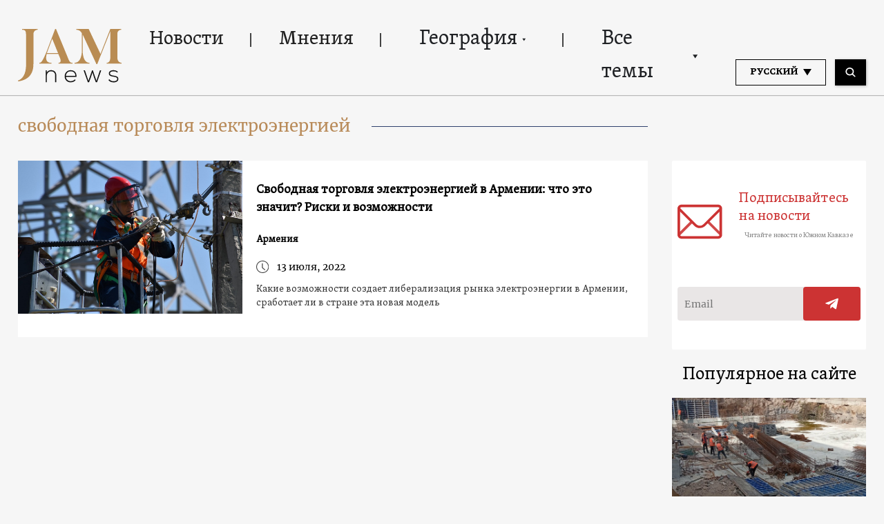

--- FILE ---
content_type: text/html; charset=UTF-8
request_url: https://jam-news.net/ru/tag/%D1%81%D0%B2%D0%BE%D0%B1%D0%BE%D0%B4%D0%BD%D0%B0%D1%8F-%D1%82%D0%BE%D1%80%D0%B3%D0%BE%D0%B2%D0%BB%D1%8F-%D1%8D%D0%BB%D0%B5%D0%BA%D1%82%D1%80%D0%BE%D1%8D%D0%BD%D0%B5%D1%80%D0%B3%D0%B8%D0%B5%D0%B9/
body_size: 15618
content:
<!doctype html>
<html lang="ru-RU">
  <head>
  <meta charset="utf-8">
  <meta http-equiv="x-ua-compatible" content="ie=edge">
  <meta name="viewport" content="width=device-width, initial-scale=1, shrink-to-fit=no">
  <link rel="apple-touch-icon" sizes="180x180" href="https://jam-news.net/app/themes/jamnews/resources/assets/images/favicons/apple-touch-icon.png">
	<link rel="icon" type="image/png" sizes="32x32" href="https://jam-news.net/app/themes/jamnews/resources/assets/images/favicons/favicon-32x32.png">
	<link rel="icon" type="image/png" sizes="16x16" href="https://jam-news.net/app/themes/jamnews/resources/assets/images/favicons/favicon-16x16.png">
	<link rel="manifest" href="https://jam-news.net/app/themes/jamnews/resources/assets/images/favicons/site.webmanifest">
	<link rel="mask-icon" href="https://jam-news.net/app/themes/jamnews/resources/assets/images/favicons/safari-pinned-tab.svg" color="#5bbad5">
	<link rel="shortcut icon" href="https://jam-news.net/app/themes/jamnews/resources/assets/images/favicons/favicon.ico">
	<meta name="msapplication-TileColor" content="#da532c">
	<meta name="msapplication-config" content="https://jam-news.net/app/themes/jamnews/resources/assets/images/favicons/browserconfig.xml">
	<meta name="theme-color" content="#ffffff">
	<meta name="yandex-verification" content="122ed3bede0aafe1" />
	<meta name="facebook-domain-verification" content="o002ihughy9wi1hsfxpne12oock2kq" />
  <!-- Google tag (gtag.js) -->
  <script async src="https://www.googletagmanager.com/gtag/js?id=G-H74E88T03B"></script>
  <script>
    window.dataLayer = window.dataLayer || [];
    function gtag(){dataLayer.push(arguments);}
    gtag('js', new Date());

    gtag('config', 'G-H74E88T03B');
  </script>

	<script async src="https://cdn.onthe.io/io.js/9fNHE2pEUnUz"></script>
 	<meta name='robots' content='index, follow, max-image-preview:large, max-snippet:-1, max-video-preview:-1' />

	<!-- This site is optimized with the Yoast SEO plugin v24.1 - https://yoast.com/wordpress/plugins/seo/ -->
	<title>свободная торговля электроэнергией Archives</title>
	<link rel="canonical" href="https://jam-news.net/ru/tag/свободная-торговля-электроэнергией/" />
	<meta property="og:locale" content="ru_RU" />
	<meta property="og:type" content="article" />
	<meta property="og:title" content="свободная торговля электроэнергией Archives" />
	<meta property="og:url" content="https://jam-news.net/ru/tag/свободная-торговля-электроэнергией/" />
	<meta property="og:site_name" content="JAMnews in Russian" />
	<meta name="twitter:card" content="summary_large_image" />
	<meta name="twitter:site" content="@JAMnewsCaucasus" />
	<script type="application/ld+json" class="yoast-schema-graph">{"@context":"https://schema.org","@graph":[{"@type":"CollectionPage","@id":"https://jam-news.net/ru/tag/%d1%81%d0%b2%d0%be%d0%b1%d0%be%d0%b4%d0%bd%d0%b0%d1%8f-%d1%82%d0%be%d1%80%d0%b3%d0%be%d0%b2%d0%bb%d1%8f-%d1%8d%d0%bb%d0%b5%d0%ba%d1%82%d1%80%d0%be%d1%8d%d0%bd%d0%b5%d1%80%d0%b3%d0%b8%d0%b5%d0%b9/","url":"https://jam-news.net/ru/tag/%d1%81%d0%b2%d0%be%d0%b1%d0%be%d0%b4%d0%bd%d0%b0%d1%8f-%d1%82%d0%be%d1%80%d0%b3%d0%be%d0%b2%d0%bb%d1%8f-%d1%8d%d0%bb%d0%b5%d0%ba%d1%82%d1%80%d0%be%d1%8d%d0%bd%d0%b5%d1%80%d0%b3%d0%b8%d0%b5%d0%b9/","name":"свободная торговля электроэнергией Archives","isPartOf":{"@id":"https://jam-news.net/ru/#website"},"primaryImageOfPage":{"@id":"https://jam-news.net/ru/tag/%d1%81%d0%b2%d0%be%d0%b1%d0%be%d0%b4%d0%bd%d0%b0%d1%8f-%d1%82%d0%be%d1%80%d0%b3%d0%be%d0%b2%d0%bb%d1%8f-%d1%8d%d0%bb%d0%b5%d0%ba%d1%82%d1%80%d0%be%d1%8d%d0%bd%d0%b5%d1%80%d0%b3%d0%b8%d0%b5%d0%b9/#primaryimage"},"image":{"@id":"https://jam-news.net/ru/tag/%d1%81%d0%b2%d0%be%d0%b1%d0%be%d0%b4%d0%bd%d0%b0%d1%8f-%d1%82%d0%be%d1%80%d0%b3%d0%be%d0%b2%d0%bb%d1%8f-%d1%8d%d0%bb%d0%b5%d0%ba%d1%82%d1%80%d0%be%d1%8d%d0%bd%d0%b5%d1%80%d0%b3%d0%b8%d0%b5%d0%b9/#primaryimage"},"thumbnailUrl":"https://jam-news.net/app/uploads/2022/07/Electricity_anton-dmitriev-kBKOaghy8mU-unsplash.jpg","breadcrumb":{"@id":"https://jam-news.net/ru/tag/%d1%81%d0%b2%d0%be%d0%b1%d0%be%d0%b4%d0%bd%d0%b0%d1%8f-%d1%82%d0%be%d1%80%d0%b3%d0%be%d0%b2%d0%bb%d1%8f-%d1%8d%d0%bb%d0%b5%d0%ba%d1%82%d1%80%d0%be%d1%8d%d0%bd%d0%b5%d1%80%d0%b3%d0%b8%d0%b5%d0%b9/#breadcrumb"},"inLanguage":"ru-RU"},{"@type":"ImageObject","inLanguage":"ru-RU","@id":"https://jam-news.net/ru/tag/%d1%81%d0%b2%d0%be%d0%b1%d0%be%d0%b4%d0%bd%d0%b0%d1%8f-%d1%82%d0%be%d1%80%d0%b3%d0%be%d0%b2%d0%bb%d1%8f-%d1%8d%d0%bb%d0%b5%d0%ba%d1%82%d1%80%d0%be%d1%8d%d0%bd%d0%b5%d1%80%d0%b3%d0%b8%d0%b5%d0%b9/#primaryimage","url":"https://jam-news.net/app/uploads/2022/07/Electricity_anton-dmitriev-kBKOaghy8mU-unsplash.jpg","contentUrl":"https://jam-news.net/app/uploads/2022/07/Electricity_anton-dmitriev-kBKOaghy8mU-unsplash.jpg","width":1200,"height":800,"caption":"Либерализация энергетического рынка Армении"},{"@type":"BreadcrumbList","@id":"https://jam-news.net/ru/tag/%d1%81%d0%b2%d0%be%d0%b1%d0%be%d0%b4%d0%bd%d0%b0%d1%8f-%d1%82%d0%be%d1%80%d0%b3%d0%be%d0%b2%d0%bb%d1%8f-%d1%8d%d0%bb%d0%b5%d0%ba%d1%82%d1%80%d0%be%d1%8d%d0%bd%d0%b5%d1%80%d0%b3%d0%b8%d0%b5%d0%b9/#breadcrumb","itemListElement":[{"@type":"ListItem","position":1,"name":"Home","item":"https://jam-news.net/ru/"},{"@type":"ListItem","position":2,"name":"свободная торговля электроэнергией"}]},{"@type":"WebSite","@id":"https://jam-news.net/ru/#website","url":"https://jam-news.net/ru/","name":"JAMnews in Russian","description":"Caucasus News, Politics and Society","publisher":{"@id":"https://jam-news.net/ru/#organization"},"potentialAction":[{"@type":"SearchAction","target":{"@type":"EntryPoint","urlTemplate":"https://jam-news.net/ru/?s={search_term_string}"},"query-input":{"@type":"PropertyValueSpecification","valueRequired":true,"valueName":"search_term_string"}}],"inLanguage":"ru-RU"},{"@type":"Organization","@id":"https://jam-news.net/ru/#organization","name":"JAMnews","url":"https://jam-news.net/ru/","logo":{"@type":"ImageObject","inLanguage":"ru-RU","@id":"https://jam-news.net/ru/#/schema/logo/image/","url":"https://jam-news.net/app/uploads/2020/05/JAM_w.jpg","contentUrl":"https://jam-news.net/app/uploads/2020/05/JAM_w.jpg","width":960,"height":960,"caption":"JAMnews"},"image":{"@id":"https://jam-news.net/ru/#/schema/logo/image/"},"sameAs":["https://www.facebook.com/JAMnewsInEnglish/","https://x.com/JAMnewsCaucasus","https://www.instagram.com/jam_news/","https://www.youtube.com/channel/UCXQbUCme2pykuZYXWHx4VPg"]}]}</script>
	<!-- / Yoast SEO plugin. -->


<link rel='dns-prefetch' href='//code.jquery.com' />
<link rel="alternate" type="application/rss+xml" title="JAMnews in Russian &raquo; Лента метки свободная торговля электроэнергией" href="https://jam-news.net/ru/tag/%d1%81%d0%b2%d0%be%d0%b1%d0%be%d0%b4%d0%bd%d0%b0%d1%8f-%d1%82%d0%be%d1%80%d0%b3%d0%be%d0%b2%d0%bb%d1%8f-%d1%8d%d0%bb%d0%b5%d0%ba%d1%82%d1%80%d0%be%d1%8d%d0%bd%d0%b5%d1%80%d0%b3%d0%b8%d0%b5%d0%b9/feed/" />
<script type="text/javascript">
/* <![CDATA[ */
window._wpemojiSettings = {"baseUrl":"https:\/\/s.w.org\/images\/core\/emoji\/15.0.3\/72x72\/","ext":".png","svgUrl":"https:\/\/s.w.org\/images\/core\/emoji\/15.0.3\/svg\/","svgExt":".svg","source":{"concatemoji":"https:\/\/jam-news.net\/ru\/wp-includes\/js\/wp-emoji-release.min.js?ver=6.7"}};
/*! This file is auto-generated */
!function(i,n){var o,s,e;function c(e){try{var t={supportTests:e,timestamp:(new Date).valueOf()};sessionStorage.setItem(o,JSON.stringify(t))}catch(e){}}function p(e,t,n){e.clearRect(0,0,e.canvas.width,e.canvas.height),e.fillText(t,0,0);var t=new Uint32Array(e.getImageData(0,0,e.canvas.width,e.canvas.height).data),r=(e.clearRect(0,0,e.canvas.width,e.canvas.height),e.fillText(n,0,0),new Uint32Array(e.getImageData(0,0,e.canvas.width,e.canvas.height).data));return t.every(function(e,t){return e===r[t]})}function u(e,t,n){switch(t){case"flag":return n(e,"\ud83c\udff3\ufe0f\u200d\u26a7\ufe0f","\ud83c\udff3\ufe0f\u200b\u26a7\ufe0f")?!1:!n(e,"\ud83c\uddfa\ud83c\uddf3","\ud83c\uddfa\u200b\ud83c\uddf3")&&!n(e,"\ud83c\udff4\udb40\udc67\udb40\udc62\udb40\udc65\udb40\udc6e\udb40\udc67\udb40\udc7f","\ud83c\udff4\u200b\udb40\udc67\u200b\udb40\udc62\u200b\udb40\udc65\u200b\udb40\udc6e\u200b\udb40\udc67\u200b\udb40\udc7f");case"emoji":return!n(e,"\ud83d\udc26\u200d\u2b1b","\ud83d\udc26\u200b\u2b1b")}return!1}function f(e,t,n){var r="undefined"!=typeof WorkerGlobalScope&&self instanceof WorkerGlobalScope?new OffscreenCanvas(300,150):i.createElement("canvas"),a=r.getContext("2d",{willReadFrequently:!0}),o=(a.textBaseline="top",a.font="600 32px Arial",{});return e.forEach(function(e){o[e]=t(a,e,n)}),o}function t(e){var t=i.createElement("script");t.src=e,t.defer=!0,i.head.appendChild(t)}"undefined"!=typeof Promise&&(o="wpEmojiSettingsSupports",s=["flag","emoji"],n.supports={everything:!0,everythingExceptFlag:!0},e=new Promise(function(e){i.addEventListener("DOMContentLoaded",e,{once:!0})}),new Promise(function(t){var n=function(){try{var e=JSON.parse(sessionStorage.getItem(o));if("object"==typeof e&&"number"==typeof e.timestamp&&(new Date).valueOf()<e.timestamp+604800&&"object"==typeof e.supportTests)return e.supportTests}catch(e){}return null}();if(!n){if("undefined"!=typeof Worker&&"undefined"!=typeof OffscreenCanvas&&"undefined"!=typeof URL&&URL.createObjectURL&&"undefined"!=typeof Blob)try{var e="postMessage("+f.toString()+"("+[JSON.stringify(s),u.toString(),p.toString()].join(",")+"));",r=new Blob([e],{type:"text/javascript"}),a=new Worker(URL.createObjectURL(r),{name:"wpTestEmojiSupports"});return void(a.onmessage=function(e){c(n=e.data),a.terminate(),t(n)})}catch(e){}c(n=f(s,u,p))}t(n)}).then(function(e){for(var t in e)n.supports[t]=e[t],n.supports.everything=n.supports.everything&&n.supports[t],"flag"!==t&&(n.supports.everythingExceptFlag=n.supports.everythingExceptFlag&&n.supports[t]);n.supports.everythingExceptFlag=n.supports.everythingExceptFlag&&!n.supports.flag,n.DOMReady=!1,n.readyCallback=function(){n.DOMReady=!0}}).then(function(){return e}).then(function(){var e;n.supports.everything||(n.readyCallback(),(e=n.source||{}).concatemoji?t(e.concatemoji):e.wpemoji&&e.twemoji&&(t(e.twemoji),t(e.wpemoji)))}))}((window,document),window._wpemojiSettings);
/* ]]> */
</script>
<link rel='stylesheet' id='advanced-rich-text-tools-css' href='https://jam-news.net/app/plugins/advanced-rich-text-tools/index.css?ver=1730717359' type='text/css' media='all' />
<style id='wp-emoji-styles-inline-css' type='text/css'>

	img.wp-smiley, img.emoji {
		display: inline !important;
		border: none !important;
		box-shadow: none !important;
		height: 1em !important;
		width: 1em !important;
		margin: 0 0.07em !important;
		vertical-align: -0.1em !important;
		background: none !important;
		padding: 0 !important;
	}
</style>
<link rel='stylesheet' id='wp-block-library-css' href='https://jam-news.net/ru/wp-includes/css/dist/block-library/style.min.css?ver=6.7' type='text/css' media='all' />
<style id='classic-theme-styles-inline-css' type='text/css'>
/*! This file is auto-generated */
.wp-block-button__link{color:#fff;background-color:#32373c;border-radius:9999px;box-shadow:none;text-decoration:none;padding:calc(.667em + 2px) calc(1.333em + 2px);font-size:1.125em}.wp-block-file__button{background:#32373c;color:#fff;text-decoration:none}
</style>
<style id='global-styles-inline-css' type='text/css'>
:root{--wp--preset--aspect-ratio--square: 1;--wp--preset--aspect-ratio--4-3: 4/3;--wp--preset--aspect-ratio--3-4: 3/4;--wp--preset--aspect-ratio--3-2: 3/2;--wp--preset--aspect-ratio--2-3: 2/3;--wp--preset--aspect-ratio--16-9: 16/9;--wp--preset--aspect-ratio--9-16: 9/16;--wp--preset--color--black: #000000;--wp--preset--color--cyan-bluish-gray: #abb8c3;--wp--preset--color--white: #ffffff;--wp--preset--color--pale-pink: #f78da7;--wp--preset--color--vivid-red: #cf2e2e;--wp--preset--color--luminous-vivid-orange: #ff6900;--wp--preset--color--luminous-vivid-amber: #fcb900;--wp--preset--color--light-green-cyan: #7bdcb5;--wp--preset--color--vivid-green-cyan: #00d084;--wp--preset--color--pale-cyan-blue: #8ed1fc;--wp--preset--color--vivid-cyan-blue: #0693e3;--wp--preset--color--vivid-purple: #9b51e0;--wp--preset--gradient--vivid-cyan-blue-to-vivid-purple: linear-gradient(135deg,rgba(6,147,227,1) 0%,rgb(155,81,224) 100%);--wp--preset--gradient--light-green-cyan-to-vivid-green-cyan: linear-gradient(135deg,rgb(122,220,180) 0%,rgb(0,208,130) 100%);--wp--preset--gradient--luminous-vivid-amber-to-luminous-vivid-orange: linear-gradient(135deg,rgba(252,185,0,1) 0%,rgba(255,105,0,1) 100%);--wp--preset--gradient--luminous-vivid-orange-to-vivid-red: linear-gradient(135deg,rgba(255,105,0,1) 0%,rgb(207,46,46) 100%);--wp--preset--gradient--very-light-gray-to-cyan-bluish-gray: linear-gradient(135deg,rgb(238,238,238) 0%,rgb(169,184,195) 100%);--wp--preset--gradient--cool-to-warm-spectrum: linear-gradient(135deg,rgb(74,234,220) 0%,rgb(151,120,209) 20%,rgb(207,42,186) 40%,rgb(238,44,130) 60%,rgb(251,105,98) 80%,rgb(254,248,76) 100%);--wp--preset--gradient--blush-light-purple: linear-gradient(135deg,rgb(255,206,236) 0%,rgb(152,150,240) 100%);--wp--preset--gradient--blush-bordeaux: linear-gradient(135deg,rgb(254,205,165) 0%,rgb(254,45,45) 50%,rgb(107,0,62) 100%);--wp--preset--gradient--luminous-dusk: linear-gradient(135deg,rgb(255,203,112) 0%,rgb(199,81,192) 50%,rgb(65,88,208) 100%);--wp--preset--gradient--pale-ocean: linear-gradient(135deg,rgb(255,245,203) 0%,rgb(182,227,212) 50%,rgb(51,167,181) 100%);--wp--preset--gradient--electric-grass: linear-gradient(135deg,rgb(202,248,128) 0%,rgb(113,206,126) 100%);--wp--preset--gradient--midnight: linear-gradient(135deg,rgb(2,3,129) 0%,rgb(40,116,252) 100%);--wp--preset--font-size--small: 13px;--wp--preset--font-size--medium: 20px;--wp--preset--font-size--large: 36px;--wp--preset--font-size--x-large: 42px;--wp--preset--spacing--20: 0.44rem;--wp--preset--spacing--30: 0.67rem;--wp--preset--spacing--40: 1rem;--wp--preset--spacing--50: 1.5rem;--wp--preset--spacing--60: 2.25rem;--wp--preset--spacing--70: 3.38rem;--wp--preset--spacing--80: 5.06rem;--wp--preset--shadow--natural: 6px 6px 9px rgba(0, 0, 0, 0.2);--wp--preset--shadow--deep: 12px 12px 50px rgba(0, 0, 0, 0.4);--wp--preset--shadow--sharp: 6px 6px 0px rgba(0, 0, 0, 0.2);--wp--preset--shadow--outlined: 6px 6px 0px -3px rgba(255, 255, 255, 1), 6px 6px rgba(0, 0, 0, 1);--wp--preset--shadow--crisp: 6px 6px 0px rgba(0, 0, 0, 1);}:where(.is-layout-flex){gap: 0.5em;}:where(.is-layout-grid){gap: 0.5em;}body .is-layout-flex{display: flex;}.is-layout-flex{flex-wrap: wrap;align-items: center;}.is-layout-flex > :is(*, div){margin: 0;}body .is-layout-grid{display: grid;}.is-layout-grid > :is(*, div){margin: 0;}:where(.wp-block-columns.is-layout-flex){gap: 2em;}:where(.wp-block-columns.is-layout-grid){gap: 2em;}:where(.wp-block-post-template.is-layout-flex){gap: 1.25em;}:where(.wp-block-post-template.is-layout-grid){gap: 1.25em;}.has-black-color{color: var(--wp--preset--color--black) !important;}.has-cyan-bluish-gray-color{color: var(--wp--preset--color--cyan-bluish-gray) !important;}.has-white-color{color: var(--wp--preset--color--white) !important;}.has-pale-pink-color{color: var(--wp--preset--color--pale-pink) !important;}.has-vivid-red-color{color: var(--wp--preset--color--vivid-red) !important;}.has-luminous-vivid-orange-color{color: var(--wp--preset--color--luminous-vivid-orange) !important;}.has-luminous-vivid-amber-color{color: var(--wp--preset--color--luminous-vivid-amber) !important;}.has-light-green-cyan-color{color: var(--wp--preset--color--light-green-cyan) !important;}.has-vivid-green-cyan-color{color: var(--wp--preset--color--vivid-green-cyan) !important;}.has-pale-cyan-blue-color{color: var(--wp--preset--color--pale-cyan-blue) !important;}.has-vivid-cyan-blue-color{color: var(--wp--preset--color--vivid-cyan-blue) !important;}.has-vivid-purple-color{color: var(--wp--preset--color--vivid-purple) !important;}.has-black-background-color{background-color: var(--wp--preset--color--black) !important;}.has-cyan-bluish-gray-background-color{background-color: var(--wp--preset--color--cyan-bluish-gray) !important;}.has-white-background-color{background-color: var(--wp--preset--color--white) !important;}.has-pale-pink-background-color{background-color: var(--wp--preset--color--pale-pink) !important;}.has-vivid-red-background-color{background-color: var(--wp--preset--color--vivid-red) !important;}.has-luminous-vivid-orange-background-color{background-color: var(--wp--preset--color--luminous-vivid-orange) !important;}.has-luminous-vivid-amber-background-color{background-color: var(--wp--preset--color--luminous-vivid-amber) !important;}.has-light-green-cyan-background-color{background-color: var(--wp--preset--color--light-green-cyan) !important;}.has-vivid-green-cyan-background-color{background-color: var(--wp--preset--color--vivid-green-cyan) !important;}.has-pale-cyan-blue-background-color{background-color: var(--wp--preset--color--pale-cyan-blue) !important;}.has-vivid-cyan-blue-background-color{background-color: var(--wp--preset--color--vivid-cyan-blue) !important;}.has-vivid-purple-background-color{background-color: var(--wp--preset--color--vivid-purple) !important;}.has-black-border-color{border-color: var(--wp--preset--color--black) !important;}.has-cyan-bluish-gray-border-color{border-color: var(--wp--preset--color--cyan-bluish-gray) !important;}.has-white-border-color{border-color: var(--wp--preset--color--white) !important;}.has-pale-pink-border-color{border-color: var(--wp--preset--color--pale-pink) !important;}.has-vivid-red-border-color{border-color: var(--wp--preset--color--vivid-red) !important;}.has-luminous-vivid-orange-border-color{border-color: var(--wp--preset--color--luminous-vivid-orange) !important;}.has-luminous-vivid-amber-border-color{border-color: var(--wp--preset--color--luminous-vivid-amber) !important;}.has-light-green-cyan-border-color{border-color: var(--wp--preset--color--light-green-cyan) !important;}.has-vivid-green-cyan-border-color{border-color: var(--wp--preset--color--vivid-green-cyan) !important;}.has-pale-cyan-blue-border-color{border-color: var(--wp--preset--color--pale-cyan-blue) !important;}.has-vivid-cyan-blue-border-color{border-color: var(--wp--preset--color--vivid-cyan-blue) !important;}.has-vivid-purple-border-color{border-color: var(--wp--preset--color--vivid-purple) !important;}.has-vivid-cyan-blue-to-vivid-purple-gradient-background{background: var(--wp--preset--gradient--vivid-cyan-blue-to-vivid-purple) !important;}.has-light-green-cyan-to-vivid-green-cyan-gradient-background{background: var(--wp--preset--gradient--light-green-cyan-to-vivid-green-cyan) !important;}.has-luminous-vivid-amber-to-luminous-vivid-orange-gradient-background{background: var(--wp--preset--gradient--luminous-vivid-amber-to-luminous-vivid-orange) !important;}.has-luminous-vivid-orange-to-vivid-red-gradient-background{background: var(--wp--preset--gradient--luminous-vivid-orange-to-vivid-red) !important;}.has-very-light-gray-to-cyan-bluish-gray-gradient-background{background: var(--wp--preset--gradient--very-light-gray-to-cyan-bluish-gray) !important;}.has-cool-to-warm-spectrum-gradient-background{background: var(--wp--preset--gradient--cool-to-warm-spectrum) !important;}.has-blush-light-purple-gradient-background{background: var(--wp--preset--gradient--blush-light-purple) !important;}.has-blush-bordeaux-gradient-background{background: var(--wp--preset--gradient--blush-bordeaux) !important;}.has-luminous-dusk-gradient-background{background: var(--wp--preset--gradient--luminous-dusk) !important;}.has-pale-ocean-gradient-background{background: var(--wp--preset--gradient--pale-ocean) !important;}.has-electric-grass-gradient-background{background: var(--wp--preset--gradient--electric-grass) !important;}.has-midnight-gradient-background{background: var(--wp--preset--gradient--midnight) !important;}.has-small-font-size{font-size: var(--wp--preset--font-size--small) !important;}.has-medium-font-size{font-size: var(--wp--preset--font-size--medium) !important;}.has-large-font-size{font-size: var(--wp--preset--font-size--large) !important;}.has-x-large-font-size{font-size: var(--wp--preset--font-size--x-large) !important;}
:where(.wp-block-post-template.is-layout-flex){gap: 1.25em;}:where(.wp-block-post-template.is-layout-grid){gap: 1.25em;}
:where(.wp-block-columns.is-layout-flex){gap: 2em;}:where(.wp-block-columns.is-layout-grid){gap: 2em;}
:root :where(.wp-block-pullquote){font-size: 1.5em;line-height: 1.6;}
</style>
<link rel='stylesheet' id='contact-form-7-css' href='https://jam-news.net/app/plugins/contact-form-7/includes/css/styles.css?ver=5.9.8' type='text/css' media='all' />
<style id='contact-form-7-inline-css' type='text/css'>
.wpcf7 .wpcf7-recaptcha iframe {margin-bottom: 0;}.wpcf7 .wpcf7-recaptcha[data-align="center"] > div {margin: 0 auto;}.wpcf7 .wpcf7-recaptcha[data-align="right"] > div {margin: 0 0 0 auto;}
</style>
<link rel='stylesheet' id='dashicons-css' href='https://jam-news.net/ru/wp-includes/css/dashicons.min.css?ver=6.7' type='text/css' media='all' />
<link rel='stylesheet' id='post-views-counter-frontend-css' href='https://jam-news.net/app/plugins/post-views-counter/css/frontend.min.css?ver=1.4.7' type='text/css' media='all' />
<link rel='stylesheet' id='animate-css' href='https://jam-news.net/app/plugins/wp-quiz/assets/frontend/css/animate.css?ver=3.6.0' type='text/css' media='all' />
<link rel='stylesheet' id='wp-quiz-css' href='https://jam-news.net/app/plugins/wp-quiz/assets/frontend/css/wp-quiz.css?ver=2.0.10' type='text/css' media='all' />
<link rel='stylesheet' id='wi-popup-css' href='https://jam-news.net/app/plugins/wi-donation/includes/components/popup/css/popup.css?ver=1.3' type='text/css' media='all' />
<link rel='stylesheet' id='ms-main-css' href='https://jam-news.net/app/plugins/masterslider/public/assets/css/masterslider.main.css?ver=3.6.1' type='text/css' media='all' />
<link rel='stylesheet' id='ms-custom-css' href='https://jam-news.net/app/uploads/masterslider/custom.css?ver=49' type='text/css' media='all' />
<link rel='stylesheet' id='sage/main.css-css' href='https://jam-news.net/app/themes/jamnews/dist/styles/main_f94a9fcd.css' type='text/css' media='all' />
<!--n2css--><script type="text/javascript" src="https://code.jquery.com/jquery-3.4.1.min.js?ver=6.7" id="jquery-js"></script>
<script type="text/javascript" src="https://code.jquery.com/jquery-migrate-1.4.1.min.js?ver=6.7" id="jquery_migrate-js"></script>
<link rel="https://api.w.org/" href="https://jam-news.net/ru/wp-json/" /><link rel="alternate" title="JSON" type="application/json" href="https://jam-news.net/ru/wp-json/wp/v2/tags/8867" /><link rel="EditURI" type="application/rsd+xml" title="RSD" href="https://jam-news.net/ru/xmlrpc.php?rsd" />
<meta name="generator" content="WordPress 6.7" />
<script>var ms_grabbing_curosr='https://jam-news.net/app/plugins/masterslider/public/assets/css/common/grabbing.cur',ms_grab_curosr='https://jam-news.net/app/plugins/masterslider/public/assets/css/common/grab.cur';</script>
<meta name="generator" content="MasterSlider 3.6.1 - Responsive Touch Image Slider" />
 	<script>
	let decoded_title = "\u0421\u0432\u043e\u0431\u043e\u0434\u043d\u0430\u044f \u0442\u043e\u0440\u0433\u043e\u0432\u043b\u044f \u044d\u043b\u0435\u043a\u0442\u0440\u043e\u044d\u043d\u0435\u0440\u0433\u0438\u0435\u0439 \u0432 \u0410\u0440\u043c\u0435\u043d\u0438\u0438: \u0447\u0442\u043e \u044d\u0442\u043e \u0437\u043d\u0430\u0447\u0438\u0442? \u0420\u0438\u0441\u043a\u0438 \u0438 \u0432\u043e\u0437\u043c\u043e\u0436\u043d\u043e\u0441\u0442\u0438";
	let decoded_locale = "ru_RU";
	let ioUrl = "https:\/\/jam-news.net\/ru\/%d1%81%d0%b2%d0%be%d0%b1%d0%be%d0%b4%d0%bd%d0%b0%d1%8f-%d1%82%d0%be%d1%80%d0%b3%d0%be%d0%b2%d0%bb%d1%8f-%d1%8d%d0%bb%d0%b5%d0%ba%d1%82%d1%80%d0%be%d1%8d%d0%bd%d0%b5%d1%80%d0%b3%d0%b8%d0%b5%d0%b9\/";

	window._io_config = window._io_config || {};
	window._io_config["0.2.0"] = window._io_config["0.2.0"] || [];
	window._io_config["0.2.0"].push({
	    page_url: window.location.href,
	    page_url_canonical:  ioUrl,
	    page_title: decoded_title,
	    page_type: "default",
	    page_language: decoded_locale,
	    language_type: decoded_locale
	});

	</script>




 

<script>
!function(f,b,e,v,n,t,s)
{if(f.fbq)return;n=f.fbq=function(){n.callMethod?
n.callMethod.apply(n,arguments):n.queue.push(arguments)};
if(!f._fbq)f._fbq=n;n.push=n;n.loaded=!0;n.version='2.0';
n.queue=[];t=b.createElement(e);t.async=!0;
t.src=v;s=b.getElementsByTagName(e)[0];
s.parentNode.insertBefore(t,s)}(window, document,'script',
'https://connect.facebook.net/en_US/fbevents.js');
fbq('init', '221472186196818');
fbq('track', 'PageView');
</script>
<noscript><img height="1" width="1" style="display:none"
src="https://www.facebook.com/tr?id=221472186196818&ev=PageView&noscript=1"
/></noscript>


</head>
  <body class="archive tag tag-8867 _masterslider _msp_version_3.6.1 app-data index-data archive-data tag-data tag-8867-data tag-%d1%81%d0%b2%d0%be%d0%b1%d0%be%d0%b4%d0%bd%d0%b0%d1%8f-%d1%82%d0%be%d1%80%d0%b3%d0%be%d0%b2%d0%bb%d1%8f-%d1%8d%d0%bb%d0%b5%d0%ba%d1%82%d1%80%d0%be%d1%8d%d0%bd%d0%b5%d1%80%d0%b3%d0%b8%d0%b5%d0%b9-data">
        <script type="text/javascript">
      var assetsURL = 'https://jam-news.net/ru';
    </script>
    <header class="header wi-full-width uk-position-relative p-t-xl-30 p-t-md-24 p-t-sm-16 p-t-xs-8 p-b-md-0 p-b-xs-8">
  <div class="wi-container uk-flex uk-flex-between uk-flex-middle">
    <a href="https://jam-news.net/ru" class="jamnews-logo">
  <img src="https://jam-news.net/app/themes/jamnews/resources/assets/images/logo.svg" alt="Jamnews Logo" uk-img>
</a>
    <nav class="uk-flex uk-visible@m"  uk-navbar>
    <ul class="uk-navbar-nav">

    
              <a class="wi-oswald lh-xl-50 lh-lg-48 lh-md-44 lh-sm-44 list-item-color header-links uk-flex arrow-down  " href="https://jam-news.net/ru/category/%d0%bd%d0%be%d0%b2%d0%be%d1%81%d1%82%d0%b8/" target="" >
     
        Новости
      </a>
          
              <a class="wi-oswald lh-xl-50 lh-lg-48 lh-md-44 lh-sm-44 list-item-color header-links uk-flex arrow-down  " href="https://jam-news.net/ru/category/%d0%bc%d0%bd%d0%b5%d0%bd%d0%b8%d1%8f/" target="" >
     
        Мнения
      </a>
          
      
        <li class="uk-position-relative header-links">
  <a class="arrow-down wi-oswald lh-xl-50 lh-lg-48 lh-md-44 lh-sm-44 list-item-color uk-flex  " href="" target="">
    География
    <img src="https://jam-news.net/app/themes/jamnews/dist/images/icons-arrow-down_d515b172.svg" alt="icon" uk-svg>
  </a>
  <div class="uk-navbar-dropdown header-dropdown light-gray-background" uk-dropdown="pos: bottom-left;mode: hover">
  <ul class="uk-position-relative uk-nav uk-navbar-dropdown-nav">
    <img src="https://jam-news.net/app/themes/jamnews/resources/assets/images/dropdown-icon.svg" alt="" class="uk-position-absolute header-dropdown__icon" uk-img/>
          <li>
        <a class=" wi-oswald-light fs-xs-18 lh-xs-30 p-h-xs-15 light-gray-color" href="https://jam-news.net/ru/category/%d0%b3%d0%b5%d0%be%d0%b3%d1%80%d0%b0%d1%84%d0%b8%d1%8f/%d0%b0%d0%b7%d0%b5%d1%80%d0%b1%d0%b0%d0%b9%d0%b4%d0%b6%d0%b0%d0%bd/" target="" >
     
        Азербайджан
      </a>
      </li>
          <li>
        <a class=" wi-oswald-light fs-xs-18 lh-xs-30 p-h-xs-15 light-gray-color" href="https://jam-news.net/ru/category/%d0%b3%d0%b5%d0%be%d0%b3%d1%80%d0%b0%d1%84%d0%b8%d1%8f/%d0%b0%d1%80%d0%bc%d0%b5%d0%bd%d0%b8%d1%8f/" target="" >
     
        Армения
      </a>
      </li>
          <li>
        <a class=" wi-oswald-light fs-xs-18 lh-xs-30 p-h-xs-15 light-gray-color" href="https://jam-news.net/ru/category/%d0%b3%d0%b5%d0%be%d0%b3%d1%80%d0%b0%d1%84%d0%b8%d1%8f/%d0%b3%d1%80%d1%83%d0%b7%d0%b8%d1%8f/" target="" >
     
        Грузия
      </a>
      </li>
          <li>
        <a class=" wi-oswald-light fs-xs-18 lh-xs-30 p-h-xs-15 light-gray-color" href="https://jam-news.net/ru/category/%d0%b3%d0%b5%d0%be%d0%b3%d1%80%d0%b0%d1%84%d0%b8%d1%8f/%d1%80%d0%be%d1%81%d1%81%d0%b8%d1%8f/" target="" >
     
        Россия
      </a>
      </li>
          <li>
        <a class=" wi-oswald-light fs-xs-18 lh-xs-30 p-h-xs-15 light-gray-color" href="https://jam-news.net/ru/category/%d0%b3%d0%b5%d0%be%d0%b3%d1%80%d0%b0%d1%84%d0%b8%d1%8f/%d1%82%d1%83%d1%80%d1%86%d0%b8%d1%8f/" target="" >
     
        Турция
      </a>
      </li>
          <li>
        <a class=" wi-oswald-light fs-xs-18 lh-xs-30 p-h-xs-15 light-gray-color" href="https://jam-news.net/ru/topic/украина/" target="" >
     
        Украина
      </a>
      </li>
          <li>
        <a class=" wi-oswald-light fs-xs-18 lh-xs-30 p-h-xs-15 light-gray-color" href="https://jam-news.net/ru/category/%d0%b3%d0%b5%d0%be%d0%b3%d1%80%d0%b0%d1%84%d0%b8%d1%8f/%d0%b0%d0%b1%d1%85%d0%b0%d0%b7%d0%b8%d1%8f/" target="" >
     
        Об Абхазии
      </a>
      </li>
          <li>
        <a class=" wi-oswald-light fs-xs-18 lh-xs-30 p-h-xs-15 light-gray-color" href="https://jam-news.net/ru/category/%d0%b3%d0%b5%d0%be%d0%b3%d1%80%d0%b0%d1%84%d0%b8%d1%8f/%d1%8e%d0%b6%d0%bd%d0%b0%d1%8f-%d0%be%d1%81%d0%b5%d1%82%d0%b8%d1%8f/" target="" >
     
        О Южной Осетии
      </a>
      </li>
          <li>
        <a class=" wi-oswald-light fs-xs-18 lh-xs-30 p-h-xs-15 light-gray-color" href="https://jam-news.net/ru/category/%d0%b3%d0%b5%d0%be%d0%b3%d1%80%d0%b0%d1%84%d0%b8%d1%8f/%d1%87%d1%82%d0%be-%d0%bf%d0%b8%d1%88%d1%83%d1%82-%d0%b2-%d0%bc%d0%b8%d1%80%d0%b5/" target="" >
     
        Что пишут в мире
      </a>
      </li>
      </ul>
</div>
</li>
          
      
        <li class="uk-position-relative header-links">
  <a class="arrow-down wi-oswald lh-xl-50 lh-lg-48 lh-md-44 lh-sm-44 list-item-color uk-flex  " href="" target="">
    Все темы
    <img src="https://jam-news.net/app/themes/jamnews/dist/images/icons-arrow-down_d515b172.svg" alt="icon" uk-svg>
  </a>
  <div class="uk-navbar-dropdown header-dropdown light-gray-background" uk-dropdown="pos: bottom-left;mode: hover">
  <ul class="uk-position-relative uk-nav uk-navbar-dropdown-nav">
    <img src="https://jam-news.net/app/themes/jamnews/resources/assets/images/dropdown-icon.svg" alt="" class="uk-position-absolute header-dropdown__icon" uk-img/>
          <li>
        <a class=" wi-oswald-light fs-xs-18 lh-xs-30 p-h-xs-15 light-gray-color" href="https://jam-news.net/ru/topic/%d0%bf%d1%80%d0%be%d1%82%d0%b5%d1%81%d1%82%d1%8b-%d0%b2-%d0%b3%d1%80%d1%83%d0%b7%d0%b8%d0%b8/" target="" >
     
        Протесты в Грузии
      </a>
      </li>
          <li>
        <a class=" wi-oswald-light fs-xs-18 lh-xs-30 p-h-xs-15 light-gray-color" href="https://jam-news.net/ru/topic/%d0%b0%d0%b7%d0%b5%d1%80%d0%b1%d0%b0%d0%b9%d0%b4%d0%b6%d0%b0%d0%bd-%d0%b0%d1%80%d0%bc%d0%b5%d0%bd%d0%b8%d1%8f-%d0%b2%d0%b7%d0%b0%d0%b8%d0%bc%d0%be%d0%be%d1%82%d0%bd%d0%be%d1%88%d0%b5%d0%bd%d0%b8/" target="" >
     
        Азербайджан-Армения
      </a>
      </li>
          <li>
        <a class=" wi-oswald-light fs-xs-18 lh-xs-30 p-h-xs-15 light-gray-color" href="https://jam-news.net/ru/topic/%d0%b0%d1%80%d0%bc%d0%b5%d0%bd%d0%b8%d1%8f-%d0%b5%d1%81/" target="" >
     
        Армения-ЕС
      </a>
      </li>
          <li>
        <a class=" wi-oswald-light fs-xs-18 lh-xs-30 p-h-xs-15 light-gray-color" href="https://jam-news.net/ru/topic/%d0%b0%d0%b7%d0%b5%d1%80%d0%b1%d0%b0%d0%b9%d0%b4%d0%b6%d0%b0%d0%bd-%d1%80%d0%be%d1%81%d1%81%d0%b8%d1%8f/" target="" >
     
        Азербайджан-Россия
      </a>
      </li>
          <li>
        <a class=" wi-oswald-light fs-xs-18 lh-xs-30 p-h-xs-15 light-gray-color" href="https://jam-news.net/ru/topic/%d0%b0%d0%b1%d1%85%d0%b0%d0%b7%d0%b8%d1%8f-%d1%80%d0%be%d1%81%d1%81%d0%b8%d1%8f/" target="" >
     
        Абхазия-Россия
      </a>
      </li>
          <li>
        <a class=" wi-oswald-light fs-xs-18 lh-xs-30 p-h-xs-15 light-gray-color" href="https://jam-news.net/ru/topic/%d0%b2%d0%be%d0%b9%d0%bd%d0%b0-%d0%b2-%d1%83%d0%ba%d1%80%d0%b0%d0%b8%d0%bd%d0%b5/" target="" >
     
        Война в Украине
      </a>
      </li>
          <li>
        <a class=" wi-oswald-light fs-xs-18 lh-xs-30 p-h-xs-15 light-gray-color" href="https://jam-news.net/ru/category/multimedia/" target="" >
     
        Фото / Видео
      </a>
      </li>
          <li>
        <a class=" wi-oswald-light fs-xs-18 lh-xs-30 p-h-xs-15 light-gray-color" href="https://geabconflict.net/ru/" target="" >
     
        Грузино-абхазский контекст
      </a>
      </li>
          <li>
        <a class=" wi-oswald-light fs-xs-18 lh-xs-30 p-h-xs-15 light-gray-color" href="https://jam-news.net/ru/%d1%82%d0%b5%d0%bc%d0%b0%d1%82%d0%b8%d1%87%d0%b5%d1%81%d0%ba%d0%b8%d0%b5-%d1%81%d1%82%d1%80%d0%b0%d0%bd%d0%b8%d1%86%d1%8b/" target="" >
     
        Другие темы
      </a>
      </li>
      </ul>
</div>
</li>
             </ul>
  </nav>



    <div class="uk-hidden@m language-changer uk-flex uk-flex-between uk-flex-middle">
      <div class="wi-lang-changer uk-position-relative p-l-xs-">
  <div class="wi-lang-changer-inner p-v-xs-8 p-h-xs-20">
    <div class="active-lang">
      <div class="uk-flex uk-flex-center uk-flex-middle">
        <span class="uk-display-inline-block m-r-xs-8 fs-xs-14 lh-xs-20 text-color-blue uk-text-uppercase wi-HelveticaNeue-bold">
          РУССКИЙ
        </span>
         <img src="https://jam-news.net/app/themes/jamnews/resources/assets/images/langChangerArrow.svg" alt="arrow icon" class="" uk-img/>
      </div>
    </div>
    <ul class="uk-list uk-position-absolute uk-position-top-left uk-position-top-right uk-position-z-index uk-background-primary uk-flex uk-flex-wrap lang-list-box">
       <li class="uk-width-1-1 uk-text-center  m-t-xs-0">
        <a href="/" class="fs-xs-13 lh-xs-20 uk-display-block p-v-xs-6 p-v-sm-8 p-l-sm-12 p-l-xs-6 p-r-xs-6 uk-text-left uk-text-uppercase wi-HelveticaNeue-bold">ENGLISH</a>
      </li>
      <li class="uk-width-1-1 uk-text-center  m-t-xs-0">
        <a href="/ge" class="fs-xs-13 lh-xs-20 p-v-xs-6 p-v-sm-8 p-l-sm-12 p-l-xs-6 p-r-xs-6 uk-text-left uk-display-block uk-text-uppercase">ქართული</a>
      </li>
      <li class="uk-width-1-1 uk-text-center  m-t-xs-0">
        <a href="/am" class="fs-xs-13 lh-xs-20 p-v-xs-6 p-v-sm-8 p-l-sm-12 p-l-xs-6 p-r-xs-6 uk-text-left uk-display-block uk-text-uppercase wi-HelveticaNeue-bold">ՀԱՅԵՐԵՆ</a>
      </li>
      <li class="uk-width-1-1 uk-text-center  m-t-xs-0">
        <a href="/az" class="fs-xs-13 lh-xs-20 p-v-xs-6 p-v-sm-8 p-l-sm-12 p-l-xs-6 p-r-xs-6 uk-text-left uk-display-block uk-text-uppercase wi-sans-serif">AZƏRBAYCANCA</a>
      </li>
      <li class="uk-width-1-1 uk-text-center m-t-xs-0 uk-hidden">
        <a href="/ru" class="fs-xs-13 lh-xs-20 p-v-xs-6 p-v-sm-8 p-l-sm-12 p-l-xs-6 p-r-xs-6 uk-text-left uk-display-block uk-text-uppercase wi-HelveticaNeue-bold">РУССКИЙ</a>
      </li>
    </ul>
  </div>
</div>
      <div class="header-support-button uk-invisible">
	  <a target='' href="https://jam-news.net/ru/%d0%bf%d0%be%d0%b4%d0%b4%d0%b5%d1%80%d0%b6%d0%b8%d1%82%d0%b5-%d0%bd%d0%b0%d1%81/">
	    Поддержите нас
	  </a>
	</div>
    </div>
    <div class="min-content uk-visible@m uk-flex uk-flex-right uk-flex-wrap">
        <div class="header-support-button uk-invisible">
	  <a target='' href="https://jam-news.net/ru/%d0%bf%d0%be%d0%b4%d0%b4%d0%b5%d1%80%d0%b6%d0%b8%d1%82%d0%b5-%d0%bd%d0%b0%d1%81/">
	    Поддержите нас
	  </a>
	</div>
        <div class="uk-flex uk-flex-between">
          <div class="uk-width-1-1 uk-flex-right uk-flex">
            <div class="wi-lang-changer uk-position-relative">
  <div class="wi-lang-changer-inner p-v-xs-8 p-h-xs-20">
    <div class="active-lang">
      <div class="uk-flex uk-flex-center uk-flex-middle">
        <span class="uk-display-inline-block m-r-xs-8 fs-xs-14 lh-xs-20 text-color-black uk-text-uppercase wi-HelveticaNeue-bold">
          РУССКИЙ
        </span>
         <img src="https://jam-news.net/app/themes/jamnews/resources/assets/images/langChangerArrow.svg" alt="arrow icon" class="" uk-img/>
      </div>
    </div>
    <ul class="uk-list uk-position-absolute uk-position-top-left uk-position-top-right uk-position-z-index uk-background-primary uk-flex uk-flex-wrap lang-list-box">
       <li class="uk-width-1-1 uk-text-center  m-t-xs-0">
        <a href="/" class="fs-xs-13 lh-xs-20 uk-display-block p-v-xs-6 p-v-sm-8 p-l-sm-12 p-l-xs-6 p-r-xs-6 uk-text-left uk-text-uppercase wi-HelveticaNeue-bold text-color-black">ENGLISH</a>
      </li>
      <li class="uk-width-1-1 uk-text-center  m-t-xs-0">
        <a href="/ge" class="fs-xs-13 lh-xs-20 p-v-xs-6 p-v-sm-8 p-l-sm-12 p-l-xs-6 p-r-xs-6 uk-text-left uk-display-block uk-text-uppercase wi-HelveticaNeue-bold text-color-black">ქართული</a>
      </li>
      <li class="uk-width-1-1 uk-text-center  m-t-xs-0">
        <a href="/am" class="fs-xs-13 lh-xs-20 p-v-xs-6 p-v-sm-8 p-l-sm-12 p-l-xs-6 p-r-xs-6 uk-text-left uk-display-block uk-text-uppercase wi-HelveticaNeue-bold text-color-black">ՀԱՅԵՐԵՆ</a>
      </li>
      <li class="uk-width-1-1 uk-text-center  m-t-xs-0">
        <a href="/az" class="fs-xs-13 lh-xs-20 p-v-xs-6 p-v-sm-8 p-l-sm-12 p-l-xs-6 p-r-xs-10 uk-text-left uk-display-block uk-text-uppercase wi-sans-serif text-color-black">AZƏRBAYCANCA</a>
      </li>
      <li class="uk-width-1-1 uk-text-center m-t-xs-0 uk-hidden">
        <a href="/ru" class="fs-xs-13 lh-xs-20 p-v-xs-6 p-v-sm-8 p-l-sm-12 p-l-xs-6 p-r-xs-6 uk-text-left uk-display-block uk-text-uppercase wi-HelveticaNeue-bold text-color-black">РУССКИЙ</a>
      </li>
    </ul>
  </div>
</div>
          </div>
          <div class="header-search-box m-b-xs-18">
            <a id="headerSearchButton" class="uk-navbar-toggle header-search__btn" href="#">
              <svg width="21" height="19" viewBox="0 0 21 19" fill="none" xmlns="http://www.w3.org/2000/svg">
              <path d="M20.1935 16.5742L15.6596 12.4079C16.7511 11.0725 17.3404 9.44718 17.3384 7.77709C17.3384 3.51118 13.5615 0.0405273 8.9192 0.0405273C4.27688 0.0405273 0.5 3.51118 0.5 7.77709C0.5 12.043 4.27688 15.5137 8.9192 15.5137C10.7367 15.5155 12.5054 14.974 13.9586 13.9709L18.4925 18.1372C18.722 18.3258 19.0213 18.4264 19.329 18.4185C19.6367 18.4106 19.9295 18.2947 20.1472 18.0947C20.3648 17.8947 20.4909 17.6256 20.4995 17.3429C20.5081 17.0601 20.3986 16.785 20.1935 16.5742ZM2.90549 7.77709C2.90549 6.68413 3.25818 5.61571 3.91898 4.70694C4.57977 3.79818 5.51899 3.08988 6.61785 2.67162C7.71671 2.25337 8.92587 2.14393 10.0924 2.35716C11.259 2.57038 12.3305 3.09669 13.1715 3.86953C14.0126 4.64238 14.5853 5.62704 14.8174 6.699C15.0494 7.77096 14.9303 8.88208 14.4751 9.89184C14.02 10.9016 13.2492 11.7647 12.2602 12.3719C11.2713 12.9791 10.1086 13.3032 8.9192 13.3032C7.32485 13.3014 5.79635 12.7187 4.66897 11.6827C3.5416 10.6467 2.9074 9.24217 2.90549 7.77709Z" fill="white"/>
              </svg>
            </a>
            <div class="uk-drop" uk-drop="mode: click; pos: left-center; offset: 0">
                <form id="searchForm" class="uk-search uk-search-navbar uk-width-1-1" action="https://jam-news.net/ru/">
                    <input class="uk-search-input header-search__input" name="s" type="search" autofocus>
                </form>
            </div>
          </div>
        </div>
    </div>
    <a href="#offcanvas-usage" uk-toggle class="uk-hidden@m">
      <img src="https://jam-news.net/app/themes/jamnews/resources/assets/images/hamburger-menu.svg" alt="" class="" uk-img/>
    </a>
    <div id="offcanvas-usage" uk-offcanvas>
      <div class="uk-offcanvas-bar">
        <button class="uk-offcanvas-close" type="button" uk-close></button>
        <div class="header-search-box m-t-xs-50">
          <form id="searchForm" class="uk-search uk-flex uk-search-navbar uk-width-1-1" action="https://jam-news.net/ru/">
              <input class="uk-search-input header-search__input header-search__input-mobile uk-width-1-1" name="s" type="search">
              <input type="image" src="https://jam-news.net/app/themes/jamnews/resources/assets/images/search-btn.svg" class="background-blue search-button new-search-btn" >
          </form>
    </div>
        <ul class="mobile-menu m-t-xs-30">
                        <li class="mobile-menu__item">
            <a href="https://jam-news.net/ru/category/%d0%bd%d0%be%d0%b2%d0%be%d1%81%d1%82%d0%b8/">Новости</a>
          </li>
                                       <li class="mobile-menu__item">
            <a href="https://jam-news.net/ru/category/%d0%bc%d0%bd%d0%b5%d0%bd%d0%b8%d1%8f/">Мнения</a>
          </li>
                                                <li class="uk-position-relative header-links">
  <a class="arrow-down wi-oswald lh-xl-50 lh-lg-48 lh-md-44 lh-sm-44 list-item-color uk-flex  " href="javascript:void(0)" target="">
    География
    <img src="https://jam-news.net/app/themes/jamnews/dist/images/icons-arrow-down_d515b172.svg" alt="icon" uk-svg>
  </a>
  <div class="uk-navbar-dropdown header-dropdown light-gray-background" uk-dropdown="pos: bottom-left;mode: hover">
  <ul class="uk-position-relative uk-nav uk-navbar-dropdown-nav">
    <img src="https://jam-news.net/app/themes/jamnews/resources/assets/images/dropdown-icon.svg" alt="" class="uk-position-absolute header-dropdown__icon" uk-img/>
          <li>
        <a class=" wi-oswald-light fs-xs-18 lh-xs-30 p-h-xs-15 light-gray-color" href="https://jam-news.net/ru/category/%d0%b3%d0%b5%d0%be%d0%b3%d1%80%d0%b0%d1%84%d0%b8%d1%8f/%d0%b0%d0%b7%d0%b5%d1%80%d0%b1%d0%b0%d0%b9%d0%b4%d0%b6%d0%b0%d0%bd/" target="" >
     
        Азербайджан
      </a>
      </li>
          <li>
        <a class=" wi-oswald-light fs-xs-18 lh-xs-30 p-h-xs-15 light-gray-color" href="https://jam-news.net/ru/category/%d0%b3%d0%b5%d0%be%d0%b3%d1%80%d0%b0%d1%84%d0%b8%d1%8f/%d0%b0%d1%80%d0%bc%d0%b5%d0%bd%d0%b8%d1%8f/" target="" >
     
        Армения
      </a>
      </li>
          <li>
        <a class=" wi-oswald-light fs-xs-18 lh-xs-30 p-h-xs-15 light-gray-color" href="https://jam-news.net/ru/category/%d0%b3%d0%b5%d0%be%d0%b3%d1%80%d0%b0%d1%84%d0%b8%d1%8f/%d0%b3%d1%80%d1%83%d0%b7%d0%b8%d1%8f/" target="" >
     
        Грузия
      </a>
      </li>
          <li>
        <a class=" wi-oswald-light fs-xs-18 lh-xs-30 p-h-xs-15 light-gray-color" href="https://jam-news.net/ru/category/%d0%b3%d0%b5%d0%be%d0%b3%d1%80%d0%b0%d1%84%d0%b8%d1%8f/%d1%80%d0%be%d1%81%d1%81%d0%b8%d1%8f/" target="" >
     
        Россия
      </a>
      </li>
          <li>
        <a class=" wi-oswald-light fs-xs-18 lh-xs-30 p-h-xs-15 light-gray-color" href="https://jam-news.net/ru/category/%d0%b3%d0%b5%d0%be%d0%b3%d1%80%d0%b0%d1%84%d0%b8%d1%8f/%d1%82%d1%83%d1%80%d1%86%d0%b8%d1%8f/" target="" >
     
        Турция
      </a>
      </li>
          <li>
        <a class=" wi-oswald-light fs-xs-18 lh-xs-30 p-h-xs-15 light-gray-color" href="https://jam-news.net/ru/topic/украина/" target="" >
     
        Украина
      </a>
      </li>
          <li>
        <a class=" wi-oswald-light fs-xs-18 lh-xs-30 p-h-xs-15 light-gray-color" href="https://jam-news.net/ru/category/%d0%b3%d0%b5%d0%be%d0%b3%d1%80%d0%b0%d1%84%d0%b8%d1%8f/%d0%b0%d0%b1%d1%85%d0%b0%d0%b7%d0%b8%d1%8f/" target="" >
     
        Об Абхазии
      </a>
      </li>
          <li>
        <a class=" wi-oswald-light fs-xs-18 lh-xs-30 p-h-xs-15 light-gray-color" href="https://jam-news.net/ru/category/%d0%b3%d0%b5%d0%be%d0%b3%d1%80%d0%b0%d1%84%d0%b8%d1%8f/%d1%8e%d0%b6%d0%bd%d0%b0%d1%8f-%d0%be%d1%81%d0%b5%d1%82%d0%b8%d1%8f/" target="" >
     
        О Южной Осетии
      </a>
      </li>
          <li>
        <a class=" wi-oswald-light fs-xs-18 lh-xs-30 p-h-xs-15 light-gray-color" href="https://jam-news.net/ru/category/%d0%b3%d0%b5%d0%be%d0%b3%d1%80%d0%b0%d1%84%d0%b8%d1%8f/%d1%87%d1%82%d0%be-%d0%bf%d0%b8%d1%88%d1%83%d1%82-%d0%b2-%d0%bc%d0%b8%d1%80%d0%b5/" target="" >
     
        Что пишут в мире
      </a>
      </li>
      </ul>
</div>
</li>
                                        <li class="uk-position-relative header-links">
  <a class="arrow-down wi-oswald lh-xl-50 lh-lg-48 lh-md-44 lh-sm-44 list-item-color uk-flex  " href="javascript:void(0)" target="">
    Все темы
    <img src="https://jam-news.net/app/themes/jamnews/dist/images/icons-arrow-down_d515b172.svg" alt="icon" uk-svg>
  </a>
  <div class="uk-navbar-dropdown header-dropdown light-gray-background" uk-dropdown="pos: bottom-left;mode: hover">
  <ul class="uk-position-relative uk-nav uk-navbar-dropdown-nav">
    <img src="https://jam-news.net/app/themes/jamnews/resources/assets/images/dropdown-icon.svg" alt="" class="uk-position-absolute header-dropdown__icon" uk-img/>
          <li>
        <a class=" wi-oswald-light fs-xs-18 lh-xs-30 p-h-xs-15 light-gray-color" href="https://jam-news.net/ru/topic/%d0%bf%d1%80%d0%be%d1%82%d0%b5%d1%81%d1%82%d1%8b-%d0%b2-%d0%b3%d1%80%d1%83%d0%b7%d0%b8%d0%b8/" target="" >
     
        Протесты в Грузии
      </a>
      </li>
          <li>
        <a class=" wi-oswald-light fs-xs-18 lh-xs-30 p-h-xs-15 light-gray-color" href="https://jam-news.net/ru/topic/%d0%b0%d0%b7%d0%b5%d1%80%d0%b1%d0%b0%d0%b9%d0%b4%d0%b6%d0%b0%d0%bd-%d0%b0%d1%80%d0%bc%d0%b5%d0%bd%d0%b8%d1%8f-%d0%b2%d0%b7%d0%b0%d0%b8%d0%bc%d0%be%d0%be%d1%82%d0%bd%d0%be%d1%88%d0%b5%d0%bd%d0%b8/" target="" >
     
        Азербайджан-Армения
      </a>
      </li>
          <li>
        <a class=" wi-oswald-light fs-xs-18 lh-xs-30 p-h-xs-15 light-gray-color" href="https://jam-news.net/ru/topic/%d0%b0%d1%80%d0%bc%d0%b5%d0%bd%d0%b8%d1%8f-%d0%b5%d1%81/" target="" >
     
        Армения-ЕС
      </a>
      </li>
          <li>
        <a class=" wi-oswald-light fs-xs-18 lh-xs-30 p-h-xs-15 light-gray-color" href="https://jam-news.net/ru/topic/%d0%b0%d0%b7%d0%b5%d1%80%d0%b1%d0%b0%d0%b9%d0%b4%d0%b6%d0%b0%d0%bd-%d1%80%d0%be%d1%81%d1%81%d0%b8%d1%8f/" target="" >
     
        Азербайджан-Россия
      </a>
      </li>
          <li>
        <a class=" wi-oswald-light fs-xs-18 lh-xs-30 p-h-xs-15 light-gray-color" href="https://jam-news.net/ru/topic/%d0%b0%d0%b1%d1%85%d0%b0%d0%b7%d0%b8%d1%8f-%d1%80%d0%be%d1%81%d1%81%d0%b8%d1%8f/" target="" >
     
        Абхазия-Россия
      </a>
      </li>
          <li>
        <a class=" wi-oswald-light fs-xs-18 lh-xs-30 p-h-xs-15 light-gray-color" href="https://jam-news.net/ru/topic/%d0%b2%d0%be%d0%b9%d0%bd%d0%b0-%d0%b2-%d1%83%d0%ba%d1%80%d0%b0%d0%b8%d0%bd%d0%b5/" target="" >
     
        Война в Украине
      </a>
      </li>
          <li>
        <a class=" wi-oswald-light fs-xs-18 lh-xs-30 p-h-xs-15 light-gray-color" href="https://jam-news.net/ru/category/multimedia/" target="" >
     
        Фото / Видео
      </a>
      </li>
          <li>
        <a class=" wi-oswald-light fs-xs-18 lh-xs-30 p-h-xs-15 light-gray-color" href="https://geabconflict.net/ru/" target="" >
     
        Грузино-абхазский контекст
      </a>
      </li>
          <li>
        <a class=" wi-oswald-light fs-xs-18 lh-xs-30 p-h-xs-15 light-gray-color" href="https://jam-news.net/ru/%d1%82%d0%b5%d0%bc%d0%b0%d1%82%d0%b8%d1%87%d0%b5%d1%81%d0%ba%d0%b8%d0%b5-%d1%81%d1%82%d1%80%d0%b0%d0%bd%d0%b8%d1%86%d1%8b/" target="" >
     
        Другие темы
      </a>
      </li>
      </ul>
</div>
</li>
                 </ul>
    
    
  </div>
</header>
    <div class="wrap container" role="document">
      <div class="content">
        <main class="main">
          



<div class="wi-container">

  
    
    
          <div class="uk-grid" uk-grid>
        <div class="uk-width-3-4@m uk-width-1-1 uk-flex uk-flex-middle uk-flex-between">
          <h1 class="fs-xl-30 lh-xl-34 fs-xs-24 lh-xs-30 p-r-xl-50 p-r-md-30 p-r-xs-20 uk-display-inline-block archive-title   m-b-0 golden-color uk-text-normal">
	свободная торговля электроэнергией
</h1>
          <span class="middle-line"></span>
        </div>
      </div>
    
    
    <div class="uk-grid" uk-grid>

      
      <div class="uk-width-3-4@m uk-width-1-1" data-vr-zone="Category listing">

        


        
        
                 <article class="uk-flex listing1-card uk-background-primary uk-position-relative m-b-sm-30 m-b-xs-10" data-vr-contentbox="Listing card" data-vr-contentbox-url=https://jam-news.net/ru/%d1%81%d0%b2%d0%be%d0%b1%d0%be%d0%b4%d0%bd%d0%b0%d1%8f-%d1%82%d0%be%d1%80%d0%b3%d0%be%d0%b2%d0%bb%d1%8f-%d1%8d%d0%bb%d0%b5%d0%ba%d1%82%d1%80%d0%be%d1%8d%d0%bd%d0%b5%d1%80%d0%b3%d0%b8%d0%b5%d0%b9/>
    <section class="listing1-card-img">
      <figure class="m-b-xs-0">
  <a class="" href="https://jam-news.net/ru/%d1%81%d0%b2%d0%be%d0%b1%d0%be%d0%b4%d0%bd%d0%b0%d1%8f-%d1%82%d0%be%d1%80%d0%b3%d0%be%d0%b2%d0%bb%d1%8f-%d1%8d%d0%bb%d0%b5%d0%ba%d1%82%d1%80%d0%be%d1%8d%d0%bd%d0%b5%d1%80%d0%b3%d0%b8%d0%b5%d0%b9/">
    <img class="wi-ratio-img" src="https://jam-news.net/app/uploads/2022/07/Electricity_anton-dmitriev-kBKOaghy8mU-unsplash.jpg" alt="Либерализация энергетического рынка Армении" uk-img />
  </a>
</figure>
        
            <section class="uk-position-absolute uk-position-top-right m-r-sm-14 m-t-sm-20 m-r-xs-4 m-t-xs-10 uk-flex uk-flex-between uk-flex-middle">
       
                 </section>
    </section>
    <section class="p-h-sm-20 p-t-sm-30 p-b-sm-12 p-t-xs-40 p-h-xs-12 p-b-xs-12 uk-width-expand uk-position-relative">

      <h2 data-vr-headline class="m-b-xl-20 m-b-sm-14 m-b-xs-10 p-b-xs-0">
  <a href="https://jam-news.net/ru/%d1%81%d0%b2%d0%be%d0%b1%d0%be%d0%b4%d0%bd%d0%b0%d1%8f-%d1%82%d0%be%d1%80%d0%b3%d0%be%d0%b2%d0%bb%d1%8f-%d1%8d%d0%bb%d0%b5%d0%ba%d1%82%d1%80%d0%be%d1%8d%d0%bd%d0%b5%d1%80%d0%b3%d0%b8%d0%b5%d0%b9/" class='fs-xl-20 lh-xl-28 fs-md-18 lh-md-26 fs-sm-16 lh-sm-24 fs-xs-14 lh-xs-20 wi-merriweather title-color-2 uk-text-normal listing1-card-title wi-merriweather-light'>Свободная торговля электроэнергией в Армении: что это значит? Риски и возможности</a>
</h2>


            
      
      <div class="card-topic-box">
                      <a class="card-topic" href="https://jam-news.net/ru/topic/%d0%b0%d1%80%d0%bc%d0%b5%d0%bd%d0%b8%d1%8f/" target="" >
     
        Армения
      </a>
                </div>

      

      <div class="m-v-xs-10">
        <time datetime="13 июля, 2022" class="fs-md-14 lh-md-20 fs-xs-12 lh-xs-14 light-gray-color listing1-card-time uk-position-relative p-l-xs-30 ">
  13 июля, 2022
</time>
      </div>

    <p class="fs-xl-16 lh-xl-22 fs-sm-14 lh-sm-20 fs-xs-12 lh-xs-18 title-color-2 listing1-card-desc wi-merriweather-light">
  Какие возможности создает либерализация рынка электроэнергии в Армении, сработает ли в стране эта новая модель
</p>
    </section>
</article>


        

        

      </div>

      
      <div class="uk-width-1-4 uk-visible@m">
        <section class="m-b-xs-24 wi-newsletter">
	  <!-- Begin Mailchimp Signup Form -->
	<div id="mc_embed_signup" class="container-newsletter">
	    	<form action="https://jam-news.us19.list-manage.com/subscribe/post?u=b402c20b6a96e9336e15fe63f&amp;id=fb8a207c81" method="post" id="mc-embedded-subscribe-form" name="mc-embedded-subscribe-form" class="validate" target="_blank" novalidate>
			    <div id="mc_embed_signup_scroll">

		    	<div class="newsletter-upper uk-flex m-b-xs-40">
    <img src="https://jam-news.net/app/themes/jamnews/resources/assets/images/newsletter.svg" alt="" class="" uk-img/>
    <div class="m-l-xs-24 m-t-xs-8">
	    <h2 class="newsletter-title wi-merriweather fs-xs-16 fs-md-18 fs-lg-20 lh-xs-26 m-b-xs-8 color-red">
	Подписывайтесь на новости
</h2>
	    <p class="wi-merriweather fs-xs-10 lh-xs-14 m-l-xs-8 color-gray">
  Читайте новости о Южном Кавказе
</p>
	</div>
</div>
				<div class="mc-field-group">
					<div class="uk-position-relative">
	<input type="email" value="" name="EMAIL" class="required email wi-newsletter-input" id="mce-EMAIL" placeholder="Email">
	<input type="image" src="https://jam-news.net/app/themes/jamnews/resources'/assets/images/newsletter-input-icon.svg'" name="subscribe" id="mc-embedded-subscribe" class="button uk-position-absolute wi-newsletter-submit">
</div>				</div>

				<div id="mce-responses" class="clear">
					<div class="response" id="mce-error-response" style="display:none"></div>
					<div class="response" id="mce-success-response" style="display:none"></div>
				</div>    <!-- real people should not fill this in and expect good things - do not remove this or risk form bot signups-->
			    <div style="position: absolute; left: -5000px;" aria-hidden="true"><input type="text" name="b_f74c827b1a9bb0ce5875cd075_661e751238" tabindex="-1" value=""></div>
		    </div>
		</form>
	</div>

  <script type='text/javascript' src='https://jam-news.net/app/themes/jamnews/libraries/mc-validate.js'></script>

    <script type='text/javascript'>(function($) {window.fnames = new Array(); window.ftypes = new Array();fnames[0]='EMAIL';ftypes[0]='email';}(jQuery));var $mcj = jQuery.noConflict(true);

    $mcj.extend($mcj.validator.messages, {
      required: "Эта графа обязательна для заполнения.",
      remote: "Пожалуйста, измените эту графу.",
      email: "Пожалуйста, введите действующий адрес электронной почты",
      url: "Пожалуйста, введите действительный URL",
      date: "Пожалуйста, введите действительную дату",
      dateISO: "Пожалуйста, введите действительную дату (ISO).",
      number: "Пожалуйста, введите действительный номер",
      digits: "Пожалуйста, введите только цифры",
      creditcard: "გთხოვთ შეიყვანოთ ბარათის სწორი მონაცემები",
      equalTo: "Пожалуйста, введите то же еще раз",
      accept: "Please enter a value with a valid extension.",
      maxlength: $mcj.validator.format("Please enter no more than {0} characters."),
      minlength: $mcj.validator.format("Please enter at least {0} characters."),
      rangelength: $mcj.validator.format("Please enter a value between {0} and {1} characters long."),
      range: $mcj.validator.format("Please enter a value between {0} and {1}."),
      max: $mcj.validator.format("Please enter a value less than or equal to {0}."),
      min: $mcj.validator.format("Please enter a value greater than or equal to {0}."),
      mc_birthday: "Please enter a valid month and day.",
      mc_date: "Please enter a valid date.",
      mc_phone: "Please enter a valid phone number.",
    });

    </script>
  <!--End mc_embed_signup-->
</section>

  <section class="m-b-xs-30" data-vr-zone="Most read sidebar">
    <div class="uk-text-center">
      <h2 class="fs-xl-28 lh-xl-28 fs-lg-26 lh-lg-26 fs-xs-20 lh-xs-20   wi-merriweather m-b-xl-28 m-b-lg-20 m-b-md-16 m-b-xs-10 blue-color-2 uk-text-light">
	Популярное на сайте
</h2>
    </div>
    <article class="uk-background-primary sidebar-card uk-position-relative" data-vr-contentbox="Sidebar card with Image" data-vr-contentbox-url="https://jam-news.net/ru/%d0%b7%d0%b0%d0%b3%d1%80%d1%8f%d0%b7%d0%bd%d0%b5%d0%bd%d0%b8%d0%b5-%d0%b2%d0%be%d0%b7%d0%b4%d1%83%d1%85%d0%b0-%d0%b2-%d0%b5%d1%80%d0%b5%d0%b2%d0%b0%d0%bd%d0%b5-%d0%be-%d0%bf%d1%80%d0%b8%d1%87%d0%b8/">

    
          <figure class="m-b-xs-0 sidebar-card-img">
  <a class="" href="https://jam-news.net/ru/%d0%b7%d0%b0%d0%b3%d1%80%d1%8f%d0%b7%d0%bd%d0%b5%d0%bd%d0%b8%d0%b5-%d0%b2%d0%be%d0%b7%d0%b4%d1%83%d1%85%d0%b0-%d0%b2-%d0%b5%d1%80%d0%b5%d0%b2%d0%b0%d0%bd%d0%b5-%d0%be-%d0%bf%d1%80%d0%b8%d1%87%d0%b8/">
    <img class="wi-ratio-img" src="https://jam-news.net/app/uploads/2025/11/Yerevan_construction_workers.jpg" alt="Загрязнение воздуха в Ереване: о причинах и рисках" uk-img />
  </a>
</figure>
    
    <section>
      <h3 data-vr-headline class="m-b-xs-0">
  <a href="https://jam-news.net/ru/%d0%b7%d0%b0%d0%b3%d1%80%d1%8f%d0%b7%d0%bd%d0%b5%d0%bd%d0%b8%d0%b5-%d0%b2%d0%be%d0%b7%d0%b4%d1%83%d1%85%d0%b0-%d0%b2-%d0%b5%d1%80%d0%b5%d0%b2%d0%b0%d0%bd%d0%b5-%d0%be-%d0%bf%d1%80%d0%b8%d1%87%d0%b8/" class='fs-xl-18 lh-xl-28 fs-xs-16 lh-xs-24 wi-merriweather p-v-xs-12 p-h-xl-24 p-h-xs-14 light-gray-color uk-display-block uk-text-light sidebar-card-text'>«Дым и пыль по всему городу»: о борьбе с загрязнением воздуха в Ереване</a>
</h3>
    </section>
</article>
    <article class="uk-background-primary sidebar-card uk-position-relative" data-vr-contentbox="Sidebar card without Image" data-vr-contentbox-url="https://jam-news.net/ru/%d0%b0%d1%80%d0%bc%d0%b5%d0%bd%d0%b8%d1%8f-%d0%bf%d0%be%d0%b4%d0%b4%d0%b5%d1%80%d0%b6%d0%b8%d1%82-%d0%b3%d1%80%d1%83%d0%b7%d0%b8%d1%8e-%d0%bc%d0%bd%d0%b5%d0%bd%d0%b8%d0%b5-%d0%b3%d0%b8%d0%be%d1%80/">

    
    
    <section>
      <h3 data-vr-headline class="m-b-xs-0">
  <a href="https://jam-news.net/ru/%d0%b0%d1%80%d0%bc%d0%b5%d0%bd%d0%b8%d1%8f-%d0%bf%d0%be%d0%b4%d0%b4%d0%b5%d1%80%d0%b6%d0%b8%d1%82-%d0%b3%d1%80%d1%83%d0%b7%d0%b8%d1%8e-%d0%bc%d0%bd%d0%b5%d0%bd%d0%b8%d0%b5-%d0%b3%d0%b8%d0%be%d1%80/" class='fs-xl-18 lh-xl-28 fs-xs-16 lh-xs-24 wi-merriweather p-v-xs-12 p-h-xl-24 p-h-xs-14 light-gray-color uk-display-block uk-text-light sidebar-card-text'>«Много лет Грузия подставляла плечо Армении, теперь очередь за Арменией»: мнение</a>
</h3>
    </section>
</article>
    <article class="uk-background-primary sidebar-card uk-position-relative" data-vr-contentbox="Sidebar card without Image" data-vr-contentbox-url="https://jam-news.net/ru/%d0%bd%d0%be%d0%b2%d0%be%d1%81%d1%82%d0%b8-%d0%b0%d0%b7%d0%b5%d1%80%d0%b1%d0%b0%d0%b9%d0%b4%d0%b6%d0%b0%d0%bd-%d0%b0%d1%80%d0%bc%d0%b5%d0%bd%d0%b8%d0%b8-%d0%b3%d1%80%d1%83%d0%b7%d0%b8%d0%b8-10-14/">

    
    
    <section>
      <h3 data-vr-headline class="m-b-xs-0">
  <a href="https://jam-news.net/ru/%d0%bd%d0%be%d0%b2%d0%be%d1%81%d1%82%d0%b8-%d0%b0%d0%b7%d0%b5%d1%80%d0%b1%d0%b0%d0%b9%d0%b4%d0%b6%d0%b0%d0%bd-%d0%b0%d1%80%d0%bc%d0%b5%d0%bd%d0%b8%d0%b8-%d0%b3%d1%80%d1%83%d0%b7%d0%b8%d0%b8-10-14/" class='fs-xl-18 lh-xl-28 fs-xs-16 lh-xs-24 wi-merriweather p-v-xs-12 p-h-xl-24 p-h-xs-14 light-gray-color uk-display-block uk-text-light sidebar-card-text'>Обзор главных событий в Грузии, Азербайджане, Армении за 10-14 ноября, 2025</a>
</h3>
    </section>
</article>
    <article class="uk-background-primary sidebar-card uk-position-relative" data-vr-contentbox="Sidebar card without Image" data-vr-contentbox-url="https://jam-news.net/ru/%d0%b8%d1%81%d1%82%d0%be%d1%80%d0%b8%d1%8f-%d0%b0%d0%b1%d1%85%d0%b0%d0%b7%d0%b8%d0%b8-2/">

    
    
    <section>
      <h3 data-vr-headline class="m-b-xs-0">
  <a href="https://jam-news.net/ru/%d0%b8%d1%81%d1%82%d0%be%d1%80%d0%b8%d1%8f-%d0%b0%d0%b1%d1%85%d0%b0%d0%b7%d0%b8%d0%b8-2/" class='fs-xl-18 lh-xl-28 fs-xs-16 lh-xs-24 wi-merriweather p-v-xs-12 p-h-xl-24 p-h-xs-14 light-gray-color uk-display-block uk-text-light sidebar-card-text'>Как Россия пришла в Абхазию. Цикл статей грузинского ученого об истории Абхазии. Часть 1</a>
</h3>
    </section>
</article>
    <article class="uk-background-primary sidebar-card uk-position-relative" data-vr-contentbox="Sidebar card without Image" data-vr-contentbox-url="https://jam-news.net/ru/%d0%ba%d1%80%d0%b0%d1%85-%d1%81%d1%82%d0%b0%d1%80%d0%be%d0%b9-%d1%8d%d0%bb%d0%b8%d1%82%d1%8b-%d1%87%d1%82%d0%be-%d0%b8%d0%b7%d0%bc%d0%b5%d0%bd%d0%b8%d0%bb-%d0%b2-%d0%b0%d0%b7%d0%b5%d1%80%d0%b1%d0%b0/">

    
    
    <section>
      <h3 data-vr-headline class="m-b-xs-0">
  <a href="https://jam-news.net/ru/%d0%ba%d1%80%d0%b0%d1%85-%d1%81%d1%82%d0%b0%d1%80%d0%be%d0%b9-%d1%8d%d0%bb%d0%b8%d1%82%d1%8b-%d1%87%d1%82%d0%be-%d0%b8%d0%b7%d0%bc%d0%b5%d0%bd%d0%b8%d0%bb-%d0%b2-%d0%b0%d0%b7%d0%b5%d1%80%d0%b1%d0%b0/" class='fs-xl-18 lh-xl-28 fs-xs-16 lh-xs-24 wi-merriweather p-v-xs-12 p-h-xl-24 p-h-xs-14 light-gray-color uk-display-block uk-text-light sidebar-card-text'>Крах старой элиты? Что изменил в Азербайджане арест Рамиза Мехтиева?</a>
</h3>
    </section>
</article>
    </section>


<section class="m-b-xs-30" data-vr-zone="Latest News">
  <div class="uk-text-center">
          <h2  class="fs-xl-28 lh-xl-28 fs-lg-26 lh-lg-26 fs-xs-20 lh-xs-20   wi-merriweather m-b-xl-28 m-b-lg-20 m-b-md-16 m-b-xs-10 blue-color-2 uk-text-light">
  <a href="https://jam-news.net/ru/category/%d0%b4%d0%b5%d1%82%d0%b0%d0%bb%d1%8c%d0%bd%d0%be/%d0%bd%d0%be%d0%b2%d0%be%d1%81%d1%82%d0%b8/" class=''>Новости</a>
</h2>
      </div>
  <article class="uk-background-primary sidebar-card uk-position-relative" data-vr-contentbox="Sidebar card with Image" data-vr-contentbox-url="https://jam-news.net/ru/%d0%b3%d1%80%d1%83%d0%b7%d0%b8%d0%bd%d1%81%d0%ba%d0%b8%d0%b9-%d0%bd%d0%b5%d0%be%d0%bd%d0%b0%d1%86%d0%b8%d1%81%d1%82-%d0%bc%d0%b8%d1%85%d0%b0%d0%b8%d0%bb-%d1%87%d1%85%d0%b8%d0%ba%d0%b2%d0%b8%d1%88/">

    
          <figure class="m-b-xs-0 sidebar-card-img">
  <a class="" href="https://jam-news.net/ru/%d0%b3%d1%80%d1%83%d0%b7%d0%b8%d0%bd%d1%81%d0%ba%d0%b8%d0%b9-%d0%bd%d0%b5%d0%be%d0%bd%d0%b0%d1%86%d0%b8%d1%81%d1%82-%d0%bc%d0%b8%d1%85%d0%b0%d0%b8%d0%bb-%d1%87%d1%85%d0%b8%d0%ba%d0%b2%d0%b8%d1%88/">
    <img class="wi-ratio-img" src="https://jam-news.net/app/uploads/2025/11/Screenshot-2025-11-19-at-15.23.39.png" alt="Грузинский неонацист Михаил Чхиквишвили" uk-img />
  </a>
</figure>
    
    <section>
      <h3 data-vr-headline class="m-b-xs-0">
  <a href="https://jam-news.net/ru/%d0%b3%d1%80%d1%83%d0%b7%d0%b8%d0%bd%d1%81%d0%ba%d0%b8%d0%b9-%d0%bd%d0%b5%d0%be%d0%bd%d0%b0%d1%86%d0%b8%d1%81%d1%82-%d0%bc%d0%b8%d1%85%d0%b0%d0%b8%d0%bb-%d1%87%d1%85%d0%b8%d0%ba%d0%b2%d0%b8%d1%88/" class='fs-xl-18 lh-xl-28 fs-xs-16 lh-xs-24 wi-merriweather p-v-xs-12 p-h-xl-24 p-h-xs-14 light-gray-color uk-display-block uk-text-light sidebar-card-text'>Грузинский неонацист, планировавший отравить детей в США: Кто он такой?</a>
</h3>
    </section>
</article>
    <article class="uk-background-primary sidebar-card uk-position-relative" data-vr-contentbox="Sidebar card without Image" data-vr-contentbox-url="https://jam-news.net/ru/%d0%bf%d0%b5%d1%80%d0%b5%d1%81%d0%bc%d0%be%d1%82%d1%80-%d0%be%d1%82%d0%bd%d0%be%d1%88%d0%b5%d0%bd%d0%b8%d0%b9-%d0%b0%d1%80%d0%bc%d0%b5%d0%bd%d0%b8%d1%8f-%d0%bd%d0%b0%d1%82%d0%be-%d0%bc%d0%bd%d0%b5/">

    
    
    <section>
      <h3 data-vr-headline class="m-b-xs-0">
  <a href="https://jam-news.net/ru/%d0%bf%d0%b5%d1%80%d0%b5%d1%81%d0%bc%d0%be%d1%82%d1%80-%d0%be%d1%82%d0%bd%d0%be%d1%88%d0%b5%d0%bd%d0%b8%d0%b9-%d0%b0%d1%80%d0%bc%d0%b5%d0%bd%d0%b8%d1%8f-%d0%bd%d0%b0%d1%82%d0%be-%d0%bc%d0%bd%d0%b5/" class='fs-xl-18 lh-xl-28 fs-xs-16 lh-xs-24 wi-merriweather p-v-xs-12 p-h-xl-24 p-h-xs-14 light-gray-color uk-display-block uk-text-light sidebar-card-text'>«Назревает процесс пересмотра отношений Армения-НАТО» - армянский политолог</a>
</h3>
    </section>
</article>
    <article class="uk-background-primary sidebar-card uk-position-relative" data-vr-contentbox="Sidebar card without Image" data-vr-contentbox-url="https://jam-news.net/ru/%d0%bf%d0%b5%d1%80%d0%b5%d0%bd%d0%be%d1%81-%d0%b2%d1%81%d1%82%d1%80%d0%b5%d1%87%d0%b8-%d0%b3%d1%80%d1%83%d0%b7%d0%b8-%d0%b5%d1%81/">

    
    
    <section>
      <h3 data-vr-headline class="m-b-xs-0">
  <a href="https://jam-news.net/ru/%d0%bf%d0%b5%d1%80%d0%b5%d0%bd%d0%be%d1%81-%d0%b2%d1%81%d1%82%d1%80%d0%b5%d1%87%d0%b8-%d0%b3%d1%80%d1%83%d0%b7%d0%b8-%d0%b5%d1%81/" class='fs-xl-18 lh-xl-28 fs-xs-16 lh-xs-24 wi-merriweather p-v-xs-12 p-h-xl-24 p-h-xs-14 light-gray-color uk-display-block uk-text-light sidebar-card-text'>С чем (или с кем) связан перенос встречи Грузия-ЕС?</a>
</h3>
    </section>
</article>
    <article class="uk-background-primary sidebar-card uk-position-relative" data-vr-contentbox="Sidebar card without Image" data-vr-contentbox-url="https://jam-news.net/ru/euronews-%d0%be%d1%82%d0%ba%d1%80%d1%8b%d0%b2%d0%b0%d0%b5%d1%82-%d0%bf%d1%80%d0%b5%d0%b4%d1%81%d1%82%d0%b0%d0%b2%d0%b8%d1%82%d0%b5%d0%bb%d1%8c%d1%81%d1%82%d0%b2%d0%be-%d0%b2-%d0%b1%d0%b0%d0%ba%d1%83/">

    
    
    <section>
      <h3 data-vr-headline class="m-b-xs-0">
  <a href="https://jam-news.net/ru/euronews-%d0%be%d1%82%d0%ba%d1%80%d1%8b%d0%b2%d0%b0%d0%b5%d1%82-%d0%bf%d1%80%d0%b5%d0%b4%d1%81%d1%82%d0%b0%d0%b2%d0%b8%d1%82%d0%b5%d0%bb%d1%8c%d1%81%d1%82%d0%b2%d0%be-%d0%b2-%d0%b1%d0%b0%d0%ba%d1%83/" class='fs-xl-18 lh-xl-28 fs-xs-16 lh-xs-24 wi-merriweather p-v-xs-12 p-h-xl-24 p-h-xs-14 light-gray-color uk-display-block uk-text-light sidebar-card-text'>Euronews открывает представительство в Баку: местные журналисты считают, что власти не видят в этом медиа "угрозы"</a>
</h3>
    </section>
</article>
    <article class="uk-background-primary sidebar-card uk-position-relative" data-vr-contentbox="Sidebar card without Image" data-vr-contentbox-url="https://jam-news.net/ru/%d0%be%d0%bb%d0%b5%d0%bd%d0%b8-%d0%b8%d0%b7-%d1%82%d0%b1%d0%b8%d0%bb%d0%b8%d1%81%d1%81%d0%ba%d0%be%d0%b3%d0%be-%d0%b7%d0%be%d0%be%d0%bf%d0%b0%d1%80%d0%ba%d0%b0-%d0%b2%d0%b5%d1%80%d0%bd%d1%83%d0%bb/">

    
    
    <section>
      <h3 data-vr-headline class="m-b-xs-0">
  <a href="https://jam-news.net/ru/%d0%be%d0%bb%d0%b5%d0%bd%d0%b8-%d0%b8%d0%b7-%d1%82%d0%b1%d0%b8%d0%bb%d0%b8%d1%81%d1%81%d0%ba%d0%be%d0%b3%d0%be-%d0%b7%d0%be%d0%be%d0%bf%d0%b0%d1%80%d0%ba%d0%b0-%d0%b2%d0%b5%d1%80%d0%bd%d1%83%d0%bb/" class='fs-xl-18 lh-xl-28 fs-xs-16 lh-xs-24 wi-merriweather p-v-xs-12 p-h-xl-24 p-h-xs-14 light-gray-color uk-display-block uk-text-light sidebar-card-text'>Олени, родившиеся в Тбилисском зоопарке, вернулись в дикую природу. Это первый случай в Грузии. Видео</a>
</h3>
    </section>
</article>
  </section>

<section class="m-b-xs-20 photo-video" data-vr-zone="Latest news from category">
  <div class="uk-text-center">
          <h2  class="fs-xl-28 lh-xl-28 fs-lg-26 lh-lg-26 fs-xs-20 lh-xs-20   wi-merriweather m-b-xl-28 m-b-lg-20 m-b-md-16 m-b-xs-10 blue-color-2 uk-text-light">
  <a href="https://jam-news.net/ru/category/%d0%bc%d0%bd%d0%b5%d0%bd%d0%b8%d1%8f/" class=''>Мнения</a>
</h2>
      </div>
  <article class="uk-background-primary sidebar-card uk-position-relative" data-vr-contentbox="Sidebar card with Image" data-vr-contentbox-url="https://jam-news.net/ru/%d0%bf%d0%b5%d1%80%d0%b5%d1%81%d0%bc%d0%be%d1%82%d1%80-%d0%be%d1%82%d0%bd%d0%be%d1%88%d0%b5%d0%bd%d0%b8%d0%b9-%d0%b0%d1%80%d0%bc%d0%b5%d0%bd%d0%b8%d1%8f-%d0%bd%d0%b0%d1%82%d0%be-%d0%bc%d0%bd%d0%b5/">

    
          <figure class="m-b-xs-0 sidebar-card-img">
  <a class="" href="https://jam-news.net/ru/%d0%bf%d0%b5%d1%80%d0%b5%d1%81%d0%bc%d0%be%d1%82%d1%80-%d0%be%d1%82%d0%bd%d0%be%d1%88%d0%b5%d0%bd%d0%b8%d0%b9-%d0%b0%d1%80%d0%bc%d0%b5%d0%bd%d0%b8%d1%8f-%d0%bd%d0%b0%d1%82%d0%be-%d0%bc%d0%bd%d0%b5/">
    <img class="wi-ratio-img" src="https://jam-news.net/app/uploads/2025/11/nato_armenia2-1200x900-1.jpg" alt="Пересмотр отношений Армения-НАТО: мнение политолога" uk-img />
  </a>
</figure>
    
    <section>
      <h3 data-vr-headline class="m-b-xs-0">
  <a href="https://jam-news.net/ru/%d0%bf%d0%b5%d1%80%d0%b5%d1%81%d0%bc%d0%be%d1%82%d1%80-%d0%be%d1%82%d0%bd%d0%be%d1%88%d0%b5%d0%bd%d0%b8%d0%b9-%d0%b0%d1%80%d0%bc%d0%b5%d0%bd%d0%b8%d1%8f-%d0%bd%d0%b0%d1%82%d0%be-%d0%bc%d0%bd%d0%b5/" class='fs-xl-18 lh-xl-28 fs-xs-16 lh-xs-24 wi-merriweather p-v-xs-12 p-h-xl-24 p-h-xs-14 light-gray-color uk-display-block uk-text-light sidebar-card-text'>«Назревает процесс пересмотра отношений Армения-НАТО» - армянский политолог</a>
</h3>
    </section>
</article>
    <article class="uk-background-primary sidebar-card uk-position-relative" data-vr-contentbox="Sidebar card without Image" data-vr-contentbox-url="https://jam-news.net/ru/euronews-%d0%be%d1%82%d0%ba%d1%80%d1%8b%d0%b2%d0%b0%d0%b5%d1%82-%d0%bf%d1%80%d0%b5%d0%b4%d1%81%d1%82%d0%b0%d0%b2%d0%b8%d1%82%d0%b5%d0%bb%d1%8c%d1%81%d1%82%d0%b2%d0%be-%d0%b2-%d0%b1%d0%b0%d0%ba%d1%83/">

    
    
    <section>
      <h3 data-vr-headline class="m-b-xs-0">
  <a href="https://jam-news.net/ru/euronews-%d0%be%d1%82%d0%ba%d1%80%d1%8b%d0%b2%d0%b0%d0%b5%d1%82-%d0%bf%d1%80%d0%b5%d0%b4%d1%81%d1%82%d0%b0%d0%b2%d0%b8%d1%82%d0%b5%d0%bb%d1%8c%d1%81%d1%82%d0%b2%d0%be-%d0%b2-%d0%b1%d0%b0%d0%ba%d1%83/" class='fs-xl-18 lh-xl-28 fs-xs-16 lh-xs-24 wi-merriweather p-v-xs-12 p-h-xl-24 p-h-xs-14 light-gray-color uk-display-block uk-text-light sidebar-card-text'>Euronews открывает представительство в Баку: местные журналисты считают, что власти не видят в этом медиа "угрозы"</a>
</h3>
    </section>
</article>
    <article class="uk-background-primary sidebar-card uk-position-relative" data-vr-contentbox="Sidebar card without Image" data-vr-contentbox-url="https://jam-news.net/ru/%d0%bf%d0%be%d0%b1%d0%b5%d0%b4%d0%b0-%d0%bd%d0%b0-%d0%b2%d1%8b%d0%b1%d0%be%d1%80%d0%b0%d1%85-%d0%b2-%d0%b2%d0%b0%d0%b3%d0%b0%d1%80%d1%88%d0%b0%d0%bf%d0%b0%d1%82%d0%b5-%d0%bf%d1%80%d0%b0%d0%b2%d1%8f/">

    
    
    <section>
      <h3 data-vr-headline class="m-b-xs-0">
  <a href="https://jam-news.net/ru/%d0%bf%d0%be%d0%b1%d0%b5%d0%b4%d0%b0-%d0%bd%d0%b0-%d0%b2%d1%8b%d0%b1%d0%be%d1%80%d0%b0%d1%85-%d0%b2-%d0%b2%d0%b0%d0%b3%d0%b0%d1%80%d1%88%d0%b0%d0%bf%d0%b0%d1%82%d0%b5-%d0%bf%d1%80%d0%b0%d0%b2%d1%8f/" class='fs-xl-18 lh-xl-28 fs-xs-16 lh-xs-24 wi-merriweather p-v-xs-12 p-h-xl-24 p-h-xs-14 light-gray-color uk-display-block uk-text-light sidebar-card-text'>«Католикос не получил  вотум доверия в Эчмиадзине»: о муниципальных выборах в Армении </a>
</h3>
    </section>
</article>
    <article class="uk-background-primary sidebar-card uk-position-relative" data-vr-contentbox="Sidebar card without Image" data-vr-contentbox-url="https://jam-news.net/ru/%d0%bf%d0%be%d0%bf%d1%80%d0%b0%d0%b2%d0%ba%d0%b0-%d0%b2-%d0%b8%d0%b7%d0%b1%d0%b8%d1%80%d0%b0%d1%82%d0%b5%d0%bb%d1%8c%d0%bd%d1%8b%d0%b9-%d0%ba%d0%be%d0%b4%d0%b5%d0%ba%d1%81-%d0%b3%d1%80%d1%83%d0%b7/">

    
    
    <section>
      <h3 data-vr-headline class="m-b-xs-0">
  <a href="https://jam-news.net/ru/%d0%bf%d0%be%d0%bf%d1%80%d0%b0%d0%b2%d0%ba%d0%b0-%d0%b2-%d0%b8%d0%b7%d0%b1%d0%b8%d1%80%d0%b0%d1%82%d0%b5%d0%bb%d1%8c%d0%bd%d1%8b%d0%b9-%d0%ba%d0%be%d0%b4%d0%b5%d0%ba%d1%81-%d0%b3%d1%80%d1%83%d0%b7/" class='fs-xl-18 lh-xl-28 fs-xs-16 lh-xs-24 wi-merriweather p-v-xs-12 p-h-xl-24 p-h-xs-14 light-gray-color uk-display-block uk-text-light sidebar-card-text'>«Как сторонники «Грузинской мечты» смирятся с лишением своих жен, матерей и сестер права голоса?» Мнение</a>
</h3>
    </section>
</article>
    <article class="uk-background-primary sidebar-card uk-position-relative" data-vr-contentbox="Sidebar card without Image" data-vr-contentbox-url="https://jam-news.net/ru/%d0%bc%d0%bd%d0%b5%d0%bd%d0%b8%d0%b5-%d0%b8%d0%b7-%d0%b0%d0%b1%d1%85%d0%b0%d0%b7%d0%b8%d0%b8-%d0%be-%d0%b6%d0%b5%d0%bd%d0%b5%d0%b2%d1%81%d0%ba%d0%b8%d1%85-%d0%b4%d0%b8%d1%81%d0%ba%d1%83%d1%81%d1%81/">

    
    
    <section>
      <h3 data-vr-headline class="m-b-xs-0">
  <a href="https://jam-news.net/ru/%d0%bc%d0%bd%d0%b5%d0%bd%d0%b8%d0%b5-%d0%b8%d0%b7-%d0%b0%d0%b1%d1%85%d0%b0%d0%b7%d0%b8%d0%b8-%d0%be-%d0%b6%d0%b5%d0%bd%d0%b5%d0%b2%d1%81%d0%ba%d0%b8%d1%85-%d0%b4%d0%b8%d1%81%d0%ba%d1%83%d1%81%d1%81/" class='fs-xl-18 lh-xl-28 fs-xs-16 lh-xs-24 wi-merriweather p-v-xs-12 p-h-xl-24 p-h-xs-14 light-gray-color uk-display-block uk-text-light sidebar-card-text'>«Насколько рационально сейчас для Тбилиси избегать прямого диалога с Сухумом?» Мнение из Абхазии</a>
</h3>
    </section>
</article>
  </section>


  <script type="text/javascript">(function() {var script=document.createElement("script");script.type="text/javascript";script.async =true;script.src="//telegram.im/widget-button/index.php?id=@jamnewsru";document.getElementsByTagName("head")[0].appendChild(script);})();</script>
<a href="https://telegram.im/@jamnewsru" target="_blank" class="telegramim_button telegramim_shadow telegramim_pulse" style="font-size:18px;width:200px;background:#27A5E7;box-shadow:1px 1px 5px #27A5E7;color:#FFFFFF;border-radius:20px;" title="JAMnews"><i></i> Присоединяйтесь в телеграмм</a>
&nbsp;
&nbsp;

<iframe src="https://www.facebook.com/plugins/page.php?href=https%3A%2F%2Fwww.facebook.com%2Fjamnewscaucasus%2F&tabs&width=340&height=154&small_header=true&adapt_container_width=true&hide_cover=false&show_facepile=true&appId=685795631614896" width="340" height="154" style="border:none;overflow:hidden" scrolling="no" frameborder="0" allowTransparency="true" allow="encrypted-media"></iframe>

      </div>
    </div>

  </div>


        </main>
              </div>
    </div>
    <a id="topScroller" class="top-scroller" href="#" uk-totop uk-scroll></a>
        <footer id="footer" class="footer">
  <div class="wi-container wi-full-width uk-position-relative">
    <div class="footer-contact uk-flex uk-flex-between p-t-xs-20 m-b-sm-30 p-t-sm-20">
      <ul class="about-us__item p-t-xs-4 m-r-md-40 uk-flex uk-flex-wrap">
          <li>
        <a class="uk-flex uk-flex-center fs-xs-12 lh-xs-20 fs-sm-16 fs-lg-20 gray-color uk-text-bold wi-montserrat-bold" href="https://jam-news.net/ru/%d0%be-%d0%bd%d0%b0%d1%81/" target="" >
     
        О нас
      </a>
      </li>
          <li>
        <a class="uk-flex uk-flex-center fs-xs-12 lh-xs-20 fs-sm-16 fs-lg-20 gray-color uk-text-bold wi-montserrat-bold" href="https://jam-news.net/ru/%d0%ba%d0%be%d0%bd%d1%82%d0%b0%d0%ba%d1%82%d1%8b/" target="" >
     
        Контакты
      </a>
      </li>
          <li>
        <a class="uk-flex uk-flex-center fs-xs-12 lh-xs-20 fs-sm-16 fs-lg-20 gray-color uk-text-bold wi-montserrat-bold" href="https://jam-news.net/ru/%d0%bf%d0%be%d0%bb%d0%b8%d1%82%d0%b8%d0%ba%d0%b0-%d0%ba%d0%be%d0%bd%d1%84%d0%b8%d0%b4%d0%b5%d0%bd%d1%86%d0%b8%d0%b0%d0%bb%d1%8c%d0%bd%d0%be%d1%81%d1%82%d0%b8/" target="" >
     
        Политика конфиденциальности
      </a>
      </li>
    


  </ul>


      <div class="uk-flex uk-flex-between footer-follow__us">
    <span class="wi-montserrat-bold uk-bold p-t-xs-4 fs-xs-12 lh-xs-20 fs-sm-20 m-b-xs-15 m-b-xs-4 gray-color m-t-xs-4">JAMnews в соцсетях</span>
          <a href="https://www.facebook.com/jamnewscaucasus/" class="footer-social-logo p-h-sm-20 p-h-xs-5">
  <img src="https://jam-news.net/app/themes/jamnews/resources/assets/images/facebook-black.svg" alt="facebook logo" uk-img>
</a>
          <a href="https://www.youtube.com/channel/UCXSdwz4-4j9pCHgjdn2mDzg" class="footer-social-logo p-h-sm-20 p-h-xs-5">
  <img src="https://jam-news.net/app/themes/jamnews/resources/assets/images/youtube-black.svg" alt="youtube logo" uk-img>
</a>
          <a href="https://www.instagram.com/jam_news/" class="footer-social-logo p-h-sm-20 p-h-xs-5">
  <img src="https://jam-news.net/app/themes/jamnews/resources/assets/images/instagram-black.svg" alt="instagram logo" uk-img>
</a>
          <a href="https://t.me/jamnewsru" class="footer-social-logo p-h-sm-20 p-h-xs-5">
  <img src="https://jam-news.net/app/themes/jamnews/resources/assets/images/telegram-black.svg" alt="telegram logo" uk-img>
</a>
          <a href="https://jam-news.net/ru/feed" class="footer-social-logo p-h-sm-20 p-h-xs-5">
  <img src="https://jam-news.net/app/themes/jamnews/resources/assets/images/rss-black.svg" alt="rss logo" uk-img>
</a>
      </div>


    </div>
        <p class="uk-flex uk-flex-center uk-width-1-1 uk-text-center m-b-sm-30 m-b-xs-15 fs-xs-13 fs-sm-16 lh-xs-18 lh-sm-20 gray-color p-h-md-200 wi-montserrat-light">
  Термины, топонимы, мнения и идеи публикаций не обязательно совпадают с мнениями и идеями JAMnews или его отдельных сотрудников. JAMnews оставляет за собой право удалять те комментарии к публикациям, которые будут расценены как оскорбительные, угрожающие, призывающие к насилию или этически неприемлемые по другим причинам.
</p>
        <p class="uk-flex uk-flex-center uk-width-1-1 uk-text-center fs-sm-16 m-b-xs-30 fs-xs-14 lh-xs-20 gray-color wi-montserrat-medium">
  © JAMnews 2025. Все права защищены 
</p>
    </div>
</footer>    <script type="text/javascript" src="https://jam-news.net/ru/wp-includes/js/dist/hooks.min.js?ver=4d63a3d491d11ffd8ac6" id="wp-hooks-js"></script>
<script type="text/javascript" src="https://jam-news.net/ru/wp-includes/js/dist/i18n.min.js?ver=5e580eb46a90c2b997e6" id="wp-i18n-js"></script>
<script type="text/javascript" id="wp-i18n-js-after">
/* <![CDATA[ */
wp.i18n.setLocaleData( { 'text direction\u0004ltr': [ 'ltr' ] } );
/* ]]> */
</script>
<script type="text/javascript" src="https://jam-news.net/app/plugins/contact-form-7/includes/swv/js/index.js?ver=5.9.8" id="swv-js"></script>
<script type="text/javascript" id="contact-form-7-js-extra">
/* <![CDATA[ */
var wpcf7 = {"api":{"root":"https:\/\/jam-news.net\/ru\/wp-json\/","namespace":"contact-form-7\/v1"},"cached":"1"};
/* ]]> */
</script>
<script type="text/javascript" src="https://jam-news.net/app/plugins/contact-form-7/includes/js/index.js?ver=5.9.8" id="contact-form-7-js"></script>
<script type="text/javascript" src="https://jam-news.net/app/plugins/masterslider/public/assets/js/jquery.easing.min.js?ver=3.6.1" id="jquery-easing-js"></script>
<script type="text/javascript" src="https://jam-news.net/app/plugins/masterslider/public/assets/js/masterslider.min.js?ver=3.6.1" id="masterslider-core-js"></script>
<script type="text/javascript" id="sage/main.js-js-extra">
/* <![CDATA[ */
var data_back = {"language":"ru_RU","first_banner":{"use_first_banner":"","banner_image":"","url":""},"second_banner":{"use_second_banner":"","banner_image":"","url":""},"third_banner":{"use_third_banner":"","banner_image":"","url":""}};
/* ]]> */
</script>
<script type="text/javascript" src="https://jam-news.net/app/themes/jamnews/dist/scripts/main_f94a9fcd.js" id="sage/main.js-js"></script>
  </body>
</html>

<!--
Performance optimized by W3 Total Cache. Learn more: https://www.boldgrid.com/w3-total-cache/

Page Caching using Redis 

Served from: jam-news.net @ 2025-11-20 07:53:03 by W3 Total Cache
-->

--- FILE ---
content_type: image/svg+xml
request_url: https://jam-news.net/app/themes/jamnews/resources'/assets/images/newsletter-input-icon.svg'
body_size: -222
content:
<svg width="19" height="17" viewBox="0 0 19 17" fill="none" xmlns="http://www.w3.org/2000/svg">
<path d="M7.18799 15.4273L7.47966 11.0211L15.4797 3.81273C15.8338 3.48981 15.4067 3.33356 14.938 3.61481L5.06299 9.8544L0.792157 8.50023C-0.124509 8.23981 -0.134926 7.6044 1.00049 7.14606L17.6359 0.729397C18.3963 0.385647 19.1255 0.916898 18.8338 2.08356L16.0005 15.4273C15.8026 16.3752 15.2297 16.6044 14.438 16.1669L10.1255 12.9794L8.05257 14.9898C7.81299 15.2294 7.61507 15.4273 7.18799 15.4273Z" fill="white"/>
</svg>
